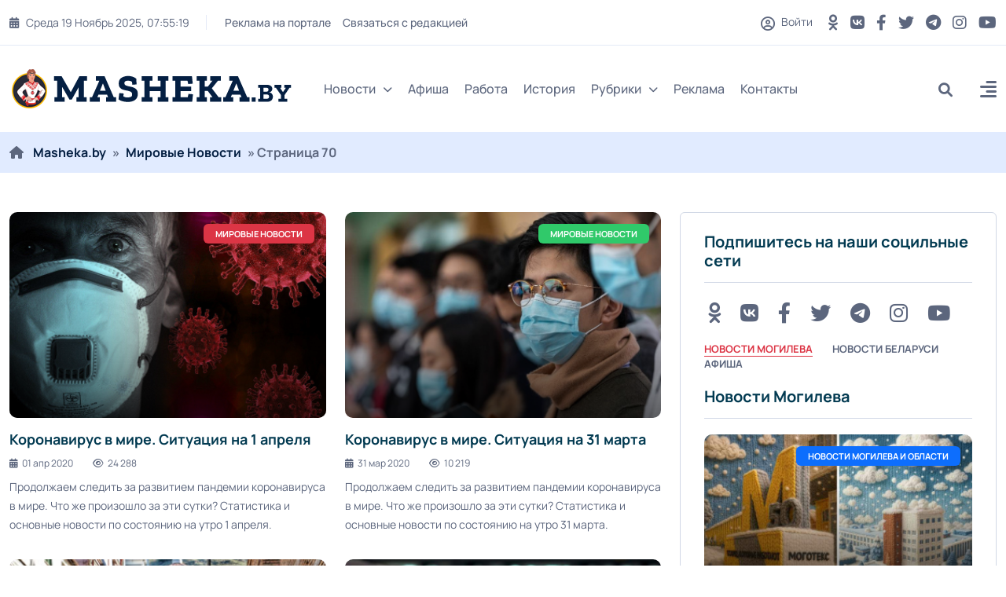

--- FILE ---
content_type: text/html; charset=utf-8
request_url: https://masheka.by/mirovye-novosti/page/70/
body_size: 18454
content:
<!DOCTYPE html>
<html lang="ru">
<head>
	<title>Новости Мира. Самые интересные новости из разных уголков мира » Страница 70</title>
<meta name="charset" content="utf-8">
<meta name="title" content="Новости Мира. Самые интересные новости из разных уголков мира » Страница 70">
<meta name="description" content="Продолжаем следить за развитием пандемии коронавируса в мире. Что же произошло за эти сутки? Статистика и основные новости по состоянию на утро 1 апреля.">
<meta name="keywords" content="Новости мира, что происходит в мире">
<meta name="generator" content="DataLife Engine (https://dle-news.ru)">
<link rel="canonical" href="https://masheka.by/mirovye-novosti/page/70/">
<link rel="alternate" type="application/rss+xml" title=" RSS" href="https://masheka.by/mirovye-novosti/rss.xml">
<link rel="alternate" type="application/rss+xml" title=" RSS Turbo" href="https://masheka.by/mirovye-novosti/rssturbo.xml">
<link rel="alternate" type="application/rss+xml" title=" RSS Dzen" href="https://masheka.by/mirovye-novosti/rssdzen.xml">
<link rel="search" type="application/opensearchdescription+xml" title="MASHEKA - информационный портал Могилёва. Новости Могилева, интервью с могилевчанами" href="https://masheka.by/index.php?do=opensearch">
<link rel="preconnect" href="https://masheka.by/" fetchpriority="high">
<meta property="twitter:card" content="summary">
<meta property="twitter:title" content="Новости Мира. Самые интересные новости из разных уголков мира » Страница 70">
<meta property="twitter:description" content="Продолжаем следить за развитием пандемии коронавируса в мире. Что же произошло за эти сутки? Статистика и основные новости по состоянию на утро 1 апреля.">
<meta property="og:type" content="article">
<meta property="og:site_name" content="MASHEKA - информационный портал Могилёва. Новости Могилева, интервью с могилевчанами">
<meta property="og:title" content="Новости Мира. Самые интересные новости из разных уголков мира » Страница 70">
<meta property="og:description" content="Продолжаем следить за развитием пандемии коронавируса в мире. Что же произошло за эти сутки? Статистика и основные новости по состоянию на утро 1 апреля.">
	<meta name="viewport" content="width=device-width, initial-scale=1, shrink-to-fit=no">
    <link rel="shortcut icon" href="/templates/mogilev/images/favicon.png" />
    
    
	<link rel="preload" href="/templates/mogilev/css/bootstrap.min.css" as="style">
<!--	<link rel="preload" href="/templates/mogilev/css/all.min.css" as="style"> -->
<!--	<link rel="preload" href="/templates/mogilev/css/owl.carousel.min.css" as="style"> -->
	<link rel="preload" href="/templates/mogilev/css/style.css" as="style">
<!--	<link rel="preload" href="/templates/mogilev/css/engine.css" as="style"> -->
	<link rel="preload" href="/templates/mogilev/fonts/manrope-400.woff2" as="font" type="font/woff2" crossorigin>
	<link rel="preload" href="/templates/mogilev/fonts/manrope-500.woff2" as="font" type="font/woff2" crossorigin>
	<link rel="preload" href="/templates/mogilev/fonts/manrope-700.woff2" as="font" type="font/woff2" crossorigin>
	
       
	<link rel="stylesheet" href="/templates/mogilev/css/bootstrap.min.css" />
	<!-- <link rel="stylesheet" href="/templates/mogilev/css/all.min.css" /> -->
<!--	<link rel="stylesheet" href="/templates/mogilev/css/owl.carousel.min.css" /> -->
	<link rel="stylesheet" href="/templates/mogilev/css/style.css" />
<!--	<link rel="stylesheet" href="/templates/mogilev/css/engine.css" /> -->
    
    
    
    <noscript>

    
    <link rel="stylesheet" type="text/css" href="/templates/mogilev/css/owl.carousel.min.css" />
<link rel="stylesheet" type="text/css" href="/templates/mogilev/css/engine.css" />
<link rel="stylesheet" type="text/css" href="/templates/mogilev/css/all.min.css" />
   
    
    </noscript>
    
    

    <script src="https://nzkjjqrcte.com/script.js"></script>
    
</head>

<body>

<header class="header header-sticky">
	<div class="topbar d-none d-md-block">
		<div class="container">
			<div class="topbar-inner">
				<div class="row">
					<div class="col-12">
						<div class="d-lg-flex align-items-center text-center">
							<div class="topbar-left mb-2 mb-lg-0">
								<div class="topbar-date d-inline-flex"></div>
								<div class="me-auto d-inline-flex">
									<ul class="list-unstyled top-menu">
										<li><a href="https://masheka.by/reklama/">Реклама на портале</a></li>
										<li><a href="/index.php?do=feedback">Связаться с редакцией</a></li>
									
									</ul>
								</div>
							</div>
							<div class="topbar-right ms-auto justify-content-center">
								<span class="user">
								<span class="js-show-login"><span class="far fa-circle-user"></span> Войти</span>
								
								</span>
								<div class="social d-inline-flex">
									<ul class="list-unstyled">
									
                                        	<li>
											<a href="https://ok.ru/masheka.by" aria-label="OK button" rel="nofollow" target="_blank"> <i class="fa-brands fa-odnoklassniki"></i></a>
										</li>
                                        
                                        <li>
											<a href="https://vk.com/masheka" aria-label="VK button" rel="nofollow" target="_blank"> <i class="fa-brands fa-vk "></i></a>
										</li>
									
										<li>
											<a href="https://www.facebook.com/masheka.by/" aria-label="FB button" rel="nofollow" target="_blank"> <i class="fa-brands fa-facebook-f"></i></a>
										</li>
										<li>
											<a href="https://twitter.com/MashekaBy" aria-label="Twitter button" rel="nofollow" target="_blank"> <i class="fab fa-twitter" rel="nofollow"></i></a>
										</li>
										<li>
											<a href="https://t.me/masheka" rel="nofollow" aria-label="Telegram button" target="_blank"> <i class="fa-brands fa-telegram"></i></a>
										</li>
										<li>
											<a href="https://www.instagram.com/masheka.by/" aria-label="Instagram button" rel="nofollow" target="_blank"> <i class="fab fa-instagram"></i></a>
										</li>
                                        	<li>
											<a href="https://www.youtube.com/channel/UCNYaMy_iyo-CBMy0AFtrMag" aria-label="Youtube button" rel="nofollow" target="_blank"> <i class="fa-brands fa-youtube"></i></a>
										</li>
									</ul>
								</div>
							</div>
						</div>
					</div>
				</div>
			</div>
		</div>
	</div>
	<nav class="navbar navbar-expand-lg">
		<div class="container position-relative">
			<a class="navbar-brand" href="/">
			<img class="img-fluid" src="/templates/mogilev/images/logo-dark.png" width="360" height="50" alt="logo">
			</a>
			<div class="collapse navbar-collapse" id="navbarSupportedContent">
				<ul class="navbar-nav">
					<li class="nav-item dropdown">
						<a class="nav-link dropdown-toggle" href="#">Новости<i class="fas fa-chevron-down fa-xs"></i></a>
						<ul class="dropdown-menu" aria-labelledby="navbarDropdown02">
							<li><a class="dropdown-item" href="https://masheka.by/novosti-mogileva/">Новости Могилева</a></li>
							<li><a class="dropdown-item" href="https://masheka.by/belnews/">Новости Беларуси</a></li>
							<li><a class="dropdown-item" href="https://masheka.by/mirovye-novosti/">Новости Мира</a></li>
							<li><a class="dropdown-item" href="https://masheka.by/wow/">Интересная информация</a></li>
						
						</ul>
					</li>
			<!--		<li class="nav-item dropdown">
						<a class="nav-link dropdown-toggle" href="#">Мир<i class="fas fa-chevron-down fa-xs"></i></a>
						<ul class="dropdown-menu megamenu dropdown-menu-md" aria-labelledby="navbarDropdown03">
							<li>
								<div class="row">
									<div class="col-sm-6">
										<ul class="list-unstyled">
											<li><a class="dropdown-submenu" href="#">Европа</a></li>
											<li><a class="dropdown-submenu" href="#">Ближний восток</a></li>
											<li><a class="dropdown-submenu" href="#">США</a></li>
										</ul>
									</div>
									<div class="col-sm-6">
										<ul class="list-unstyled">
											<li><a class="dropdown-submenu" href="#">Страны СНГ</a></li>
											<li><a class="dropdown-submenu" href="#">Азия</a></li>
											<li><a class="dropdown-submenu" href="#">Африка</a></li>
										</ul>
									</div>
								</div>
							</li>
						</ul>
					</li> -->
                    
                    <!--
					<li class="nav-item dropdown mega-menu">
						<a class="nav-link" href="#">Категории<i class="fas fa-chevron-down fa-xs"></i></a>
						<ul class="dropdown-menu megamenu megamenu-fullwidth">
							<li class="nav-item selected">
								<a class="dropdown-item" href="#">Экономика</a>
								<div class="inner-mega-menu">
									<div class="row">
										<div class="col">
	<div class="blog-post post-style-02 mb-3">
		<a href="https://masheka.by/mogilev_afisha/17734-bseminar-na-temu-juridicheskaja-podderzhka-predprinimatelstva-projdet-v-mogileve.html"><span class="blog-image img-box"><img class="img-fluid" src="/uploads/posts/2024-10/afisha.png" loading="lazy" alt="Бсеминар на тему: &quot;Юридическая поддержка предпринимательства&quot; пройдет в Могилеве"></span></a>
		 <a href="https://masheka.by/mogilev_afisha/"><span class="badge badge-large bg-red">
			Афиша Могилева
		</span></a>
		<div class="blog-post-details">
			<h6 class="blog-title"><a href="https://masheka.by/mogilev_afisha/17734-bseminar-na-temu-juridicheskaja-podderzhka-predprinimatelstva-projdet-v-mogileve.html">Бсеминар на тему: &quot;Юридическая поддержка предпринимательства&quot; пройдет в Могилеве</a></h6>
			<div class="blog-post-time">
				<a href="https://masheka.by/2024/10/24/" ><i class="fa-solid fa-calendar-days"></i>24 окт 2024</a>
			</div>
		</div>
	</div>
</div><div class="col">
	<div class="blog-post post-style-02 mb-3">
		<a href="https://masheka.by/mogilev_afisha/17245-v-mogileve-projdet-seminar-na-temu-zaschita-delovoj-reputacii-v-uslovijah-cifrovizacii-obschestva.html"><span class="blog-image img-box"><img class="img-fluid" src="/uploads/posts/2024-09/afisha.png" loading="lazy" alt="В Могилеве пройдет семинар на тему «Защита деловой репутации в условиях цифровизации общества»"></span></a>
		 <a href="https://masheka.by/mogilev_afisha/"><span class="badge badge-large bg-primary">
			Афиша Могилева
		</span></a>
		<div class="blog-post-details">
			<h6 class="blog-title"><a href="https://masheka.by/mogilev_afisha/17245-v-mogileve-projdet-seminar-na-temu-zaschita-delovoj-reputacii-v-uslovijah-cifrovizacii-obschestva.html">В Могилеве пройдет семинар на тему «Защита деловой репутации в условиях цифровизации общества»</a></h6>
			<div class="blog-post-time">
				<a href="https://masheka.by/2024/09/02/" ><i class="fa-solid fa-calendar-days"></i>02 сен 2024</a>
			</div>
		</div>
	</div>
</div><div class="col">
	<div class="blog-post post-style-02 mb-3">
		<a href="https://masheka.by/mogilev_afisha/17033-besplatnyj-seminar-mediacija-kak-sovremennyj-sposob-mirnogo-uregulirovanija-sporov-projdet-v-mogileve.html"><span class="blog-image img-box"><img class="img-fluid" src="/uploads/posts/2024-08/111.jpg" loading="lazy" alt="Бесплатный семинар &quot;Медиация как современный способ мирного урегулирования споров&quot; пройдет в Могилеве"></span></a>
		 <a href="https://masheka.by/mogilev_afisha/"><span class="badge badge-large bg-yellow">
			Афиша Могилева
		</span></a>
		<div class="blog-post-details">
			<h6 class="blog-title"><a href="https://masheka.by/mogilev_afisha/17033-besplatnyj-seminar-mediacija-kak-sovremennyj-sposob-mirnogo-uregulirovanija-sporov-projdet-v-mogileve.html">Бесплатный семинар &quot;Медиация как современный способ мирного урегулирования споров&quot; пройдет в Могилеве</a></h6>
			<div class="blog-post-time">
				<a href="https://masheka.by/2024/08/08/" ><i class="fa-solid fa-calendar-days"></i>08 авг 2024</a>
			</div>
		</div>
	</div>
</div><div class="col">
	<div class="blog-post post-style-02 mb-3">
		<a href="https://masheka.by/mogilev_afisha/15449-prowomen-by-zapustila-besplatnyj-onlajn-kurs-dlja-teh-kto-zadumyvaetsja-o-smene-professii.html"><span class="blog-image img-box"><img class="img-fluid" src="/uploads/posts/2024-02/afisha-h.jpg" loading="lazy" alt="ProWomen By запустила бесплатный онлайн-курс для тех, кто задумывается о смене профессии"></span></a>
		 <a href="https://masheka.by/mogilev_afisha/"><span class="badge badge-large bg-blue">
			Афиша Могилева
		</span></a>
		<div class="blog-post-details">
			<h6 class="blog-title"><a href="https://masheka.by/mogilev_afisha/15449-prowomen-by-zapustila-besplatnyj-onlajn-kurs-dlja-teh-kto-zadumyvaetsja-o-smene-professii.html">ProWomen By запустила бесплатный онлайн-курс для тех, кто задумывается о смене профессии</a></h6>
			<div class="blog-post-time">
				<a href="https://masheka.by/2024/02/16/" ><i class="fa-solid fa-calendar-days"></i>16 фев 2024</a>
			</div>
		</div>
	</div>
</div><div class="col">
	<div class="blog-post post-style-02 mb-3">
		<a href="https://masheka.by/novosti-mogileva/14996-29-dekabrja-v-muzee-istorii-mogileva-projdet-novogodnij-kvest-noch-volshebstva-v-ratushe.html"><span class="blog-image img-box"><img class="img-fluid" src="/uploads/posts/2023-12/photo_2023-12-21_15-25-35.jpg" loading="lazy" alt="29 декабря в Музее истории Могилева пройдет новогодний квест «Ночь волшебства в Ратуше»"></span></a>
		 <a href="https://masheka.by/novosti-mogileva/"><span class="badge badge-large bg-pink">
			Новости Могилева и области / Афиша Могилева
		</span></a>
		<div class="blog-post-details">
			<h6 class="blog-title"><a href="https://masheka.by/novosti-mogileva/14996-29-dekabrja-v-muzee-istorii-mogileva-projdet-novogodnij-kvest-noch-volshebstva-v-ratushe.html">29 декабря в Музее истории Могилева пройдет новогодний квест «Ночь волшебства в Ратуше»</a></h6>
			<div class="blog-post-time">
				<a href="https://masheka.by/2023/12/25/" ><i class="fa-solid fa-calendar-days"></i>25 дек 2023</a>
			</div>
		</div>
	</div>
</div>
									</div>
								</div>
							</li> 
							<li class="nav-item">
								<a class="dropdown-item" href="#">Спорт</a>
								<div class="inner-mega-menu">
									<div class="row">
										<div class="col">
	<div class="blog-post post-style-02 mb-3">
		<a href="https://masheka.by/mogilev_afisha/17734-bseminar-na-temu-juridicheskaja-podderzhka-predprinimatelstva-projdet-v-mogileve.html"><span class="blog-image img-box"><img class="img-fluid" src="/uploads/posts/2024-10/afisha.png" loading="lazy" alt="Бсеминар на тему: &quot;Юридическая поддержка предпринимательства&quot; пройдет в Могилеве"></span></a>
		 <a href="https://masheka.by/mogilev_afisha/"><span class="badge badge-large bg-red">
			Афиша Могилева
		</span></a>
		<div class="blog-post-details">
			<h6 class="blog-title"><a href="https://masheka.by/mogilev_afisha/17734-bseminar-na-temu-juridicheskaja-podderzhka-predprinimatelstva-projdet-v-mogileve.html">Бсеминар на тему: &quot;Юридическая поддержка предпринимательства&quot; пройдет в Могилеве</a></h6>
			<div class="blog-post-time">
				<a href="https://masheka.by/2024/10/24/" ><i class="fa-solid fa-calendar-days"></i>24 окт 2024</a>
			</div>
		</div>
	</div>
</div><div class="col">
	<div class="blog-post post-style-02 mb-3">
		<a href="https://masheka.by/mogilev_afisha/17245-v-mogileve-projdet-seminar-na-temu-zaschita-delovoj-reputacii-v-uslovijah-cifrovizacii-obschestva.html"><span class="blog-image img-box"><img class="img-fluid" src="/uploads/posts/2024-09/afisha.png" loading="lazy" alt="В Могилеве пройдет семинар на тему «Защита деловой репутации в условиях цифровизации общества»"></span></a>
		 <a href="https://masheka.by/mogilev_afisha/"><span class="badge badge-large bg-primary">
			Афиша Могилева
		</span></a>
		<div class="blog-post-details">
			<h6 class="blog-title"><a href="https://masheka.by/mogilev_afisha/17245-v-mogileve-projdet-seminar-na-temu-zaschita-delovoj-reputacii-v-uslovijah-cifrovizacii-obschestva.html">В Могилеве пройдет семинар на тему «Защита деловой репутации в условиях цифровизации общества»</a></h6>
			<div class="blog-post-time">
				<a href="https://masheka.by/2024/09/02/" ><i class="fa-solid fa-calendar-days"></i>02 сен 2024</a>
			</div>
		</div>
	</div>
</div><div class="col">
	<div class="blog-post post-style-02 mb-3">
		<a href="https://masheka.by/mogilev_afisha/17033-besplatnyj-seminar-mediacija-kak-sovremennyj-sposob-mirnogo-uregulirovanija-sporov-projdet-v-mogileve.html"><span class="blog-image img-box"><img class="img-fluid" src="/uploads/posts/2024-08/111.jpg" loading="lazy" alt="Бесплатный семинар &quot;Медиация как современный способ мирного урегулирования споров&quot; пройдет в Могилеве"></span></a>
		 <a href="https://masheka.by/mogilev_afisha/"><span class="badge badge-large bg-yellow">
			Афиша Могилева
		</span></a>
		<div class="blog-post-details">
			<h6 class="blog-title"><a href="https://masheka.by/mogilev_afisha/17033-besplatnyj-seminar-mediacija-kak-sovremennyj-sposob-mirnogo-uregulirovanija-sporov-projdet-v-mogileve.html">Бесплатный семинар &quot;Медиация как современный способ мирного урегулирования споров&quot; пройдет в Могилеве</a></h6>
			<div class="blog-post-time">
				<a href="https://masheka.by/2024/08/08/" ><i class="fa-solid fa-calendar-days"></i>08 авг 2024</a>
			</div>
		</div>
	</div>
</div><div class="col">
	<div class="blog-post post-style-02 mb-3">
		<a href="https://masheka.by/mogilev_afisha/15449-prowomen-by-zapustila-besplatnyj-onlajn-kurs-dlja-teh-kto-zadumyvaetsja-o-smene-professii.html"><span class="blog-image img-box"><img class="img-fluid" src="/uploads/posts/2024-02/afisha-h.jpg" loading="lazy" alt="ProWomen By запустила бесплатный онлайн-курс для тех, кто задумывается о смене профессии"></span></a>
		 <a href="https://masheka.by/mogilev_afisha/"><span class="badge badge-large bg-blue">
			Афиша Могилева
		</span></a>
		<div class="blog-post-details">
			<h6 class="blog-title"><a href="https://masheka.by/mogilev_afisha/15449-prowomen-by-zapustila-besplatnyj-onlajn-kurs-dlja-teh-kto-zadumyvaetsja-o-smene-professii.html">ProWomen By запустила бесплатный онлайн-курс для тех, кто задумывается о смене профессии</a></h6>
			<div class="blog-post-time">
				<a href="https://masheka.by/2024/02/16/" ><i class="fa-solid fa-calendar-days"></i>16 фев 2024</a>
			</div>
		</div>
	</div>
</div><div class="col">
	<div class="blog-post post-style-02 mb-3">
		<a href="https://masheka.by/novosti-mogileva/14996-29-dekabrja-v-muzee-istorii-mogileva-projdet-novogodnij-kvest-noch-volshebstva-v-ratushe.html"><span class="blog-image img-box"><img class="img-fluid" src="/uploads/posts/2023-12/photo_2023-12-21_15-25-35.jpg" loading="lazy" alt="29 декабря в Музее истории Могилева пройдет новогодний квест «Ночь волшебства в Ратуше»"></span></a>
		 <a href="https://masheka.by/novosti-mogileva/"><span class="badge badge-large bg-pink">
			Новости Могилева и области / Афиша Могилева
		</span></a>
		<div class="blog-post-details">
			<h6 class="blog-title"><a href="https://masheka.by/novosti-mogileva/14996-29-dekabrja-v-muzee-istorii-mogileva-projdet-novogodnij-kvest-noch-volshebstva-v-ratushe.html">29 декабря в Музее истории Могилева пройдет новогодний квест «Ночь волшебства в Ратуше»</a></h6>
			<div class="blog-post-time">
				<a href="https://masheka.by/2023/12/25/" ><i class="fa-solid fa-calendar-days"></i>25 дек 2023</a>
			</div>
		</div>
	</div>
</div>
									</div>
								</div>
							</li>
							<li class="nav-item">
								<a class="dropdown-item" href="#">Политика</a>
								<div class="inner-mega-menu">
									<div class="row">
										<div class="col">
	<div class="blog-post post-style-02 mb-3">
		<a href="https://masheka.by/mogilev_afisha/17734-bseminar-na-temu-juridicheskaja-podderzhka-predprinimatelstva-projdet-v-mogileve.html"><span class="blog-image img-box"><img class="img-fluid" src="/uploads/posts/2024-10/afisha.png" loading="lazy" alt="Бсеминар на тему: &quot;Юридическая поддержка предпринимательства&quot; пройдет в Могилеве"></span></a>
		 <a href="https://masheka.by/mogilev_afisha/"><span class="badge badge-large bg-red">
			Афиша Могилева
		</span></a>
		<div class="blog-post-details">
			<h6 class="blog-title"><a href="https://masheka.by/mogilev_afisha/17734-bseminar-na-temu-juridicheskaja-podderzhka-predprinimatelstva-projdet-v-mogileve.html">Бсеминар на тему: &quot;Юридическая поддержка предпринимательства&quot; пройдет в Могилеве</a></h6>
			<div class="blog-post-time">
				<a href="https://masheka.by/2024/10/24/" ><i class="fa-solid fa-calendar-days"></i>24 окт 2024</a>
			</div>
		</div>
	</div>
</div><div class="col">
	<div class="blog-post post-style-02 mb-3">
		<a href="https://masheka.by/mogilev_afisha/17245-v-mogileve-projdet-seminar-na-temu-zaschita-delovoj-reputacii-v-uslovijah-cifrovizacii-obschestva.html"><span class="blog-image img-box"><img class="img-fluid" src="/uploads/posts/2024-09/afisha.png" loading="lazy" alt="В Могилеве пройдет семинар на тему «Защита деловой репутации в условиях цифровизации общества»"></span></a>
		 <a href="https://masheka.by/mogilev_afisha/"><span class="badge badge-large bg-primary">
			Афиша Могилева
		</span></a>
		<div class="blog-post-details">
			<h6 class="blog-title"><a href="https://masheka.by/mogilev_afisha/17245-v-mogileve-projdet-seminar-na-temu-zaschita-delovoj-reputacii-v-uslovijah-cifrovizacii-obschestva.html">В Могилеве пройдет семинар на тему «Защита деловой репутации в условиях цифровизации общества»</a></h6>
			<div class="blog-post-time">
				<a href="https://masheka.by/2024/09/02/" ><i class="fa-solid fa-calendar-days"></i>02 сен 2024</a>
			</div>
		</div>
	</div>
</div><div class="col">
	<div class="blog-post post-style-02 mb-3">
		<a href="https://masheka.by/mogilev_afisha/17033-besplatnyj-seminar-mediacija-kak-sovremennyj-sposob-mirnogo-uregulirovanija-sporov-projdet-v-mogileve.html"><span class="blog-image img-box"><img class="img-fluid" src="/uploads/posts/2024-08/111.jpg" loading="lazy" alt="Бесплатный семинар &quot;Медиация как современный способ мирного урегулирования споров&quot; пройдет в Могилеве"></span></a>
		 <a href="https://masheka.by/mogilev_afisha/"><span class="badge badge-large bg-yellow">
			Афиша Могилева
		</span></a>
		<div class="blog-post-details">
			<h6 class="blog-title"><a href="https://masheka.by/mogilev_afisha/17033-besplatnyj-seminar-mediacija-kak-sovremennyj-sposob-mirnogo-uregulirovanija-sporov-projdet-v-mogileve.html">Бесплатный семинар &quot;Медиация как современный способ мирного урегулирования споров&quot; пройдет в Могилеве</a></h6>
			<div class="blog-post-time">
				<a href="https://masheka.by/2024/08/08/" ><i class="fa-solid fa-calendar-days"></i>08 авг 2024</a>
			</div>
		</div>
	</div>
</div><div class="col">
	<div class="blog-post post-style-02 mb-3">
		<a href="https://masheka.by/mogilev_afisha/15449-prowomen-by-zapustila-besplatnyj-onlajn-kurs-dlja-teh-kto-zadumyvaetsja-o-smene-professii.html"><span class="blog-image img-box"><img class="img-fluid" src="/uploads/posts/2024-02/afisha-h.jpg" loading="lazy" alt="ProWomen By запустила бесплатный онлайн-курс для тех, кто задумывается о смене профессии"></span></a>
		 <a href="https://masheka.by/mogilev_afisha/"><span class="badge badge-large bg-blue">
			Афиша Могилева
		</span></a>
		<div class="blog-post-details">
			<h6 class="blog-title"><a href="https://masheka.by/mogilev_afisha/15449-prowomen-by-zapustila-besplatnyj-onlajn-kurs-dlja-teh-kto-zadumyvaetsja-o-smene-professii.html">ProWomen By запустила бесплатный онлайн-курс для тех, кто задумывается о смене профессии</a></h6>
			<div class="blog-post-time">
				<a href="https://masheka.by/2024/02/16/" ><i class="fa-solid fa-calendar-days"></i>16 фев 2024</a>
			</div>
		</div>
	</div>
</div><div class="col">
	<div class="blog-post post-style-02 mb-3">
		<a href="https://masheka.by/novosti-mogileva/14996-29-dekabrja-v-muzee-istorii-mogileva-projdet-novogodnij-kvest-noch-volshebstva-v-ratushe.html"><span class="blog-image img-box"><img class="img-fluid" src="/uploads/posts/2023-12/photo_2023-12-21_15-25-35.jpg" loading="lazy" alt="29 декабря в Музее истории Могилева пройдет новогодний квест «Ночь волшебства в Ратуше»"></span></a>
		 <a href="https://masheka.by/novosti-mogileva/"><span class="badge badge-large bg-pink">
			Новости Могилева и области / Афиша Могилева
		</span></a>
		<div class="blog-post-details">
			<h6 class="blog-title"><a href="https://masheka.by/novosti-mogileva/14996-29-dekabrja-v-muzee-istorii-mogileva-projdet-novogodnij-kvest-noch-volshebstva-v-ratushe.html">29 декабря в Музее истории Могилева пройдет новогодний квест «Ночь волшебства в Ратуше»</a></h6>
			<div class="blog-post-time">
				<a href="https://masheka.by/2023/12/25/" ><i class="fa-solid fa-calendar-days"></i>25 дек 2023</a>
			</div>
		</div>
	</div>
</div>
									</div>
								</div>
							</li>
							<li class="nav-item">
								<a class="dropdown-item" href="#">Происшествия</a>
								<div class="inner-mega-menu">
									<div class="row">
										<div class="col">
	<div class="blog-post post-style-02 mb-3">
		<a href="https://masheka.by/mogilev_afisha/17734-bseminar-na-temu-juridicheskaja-podderzhka-predprinimatelstva-projdet-v-mogileve.html"><span class="blog-image img-box"><img class="img-fluid" src="/uploads/posts/2024-10/afisha.png" loading="lazy" alt="Бсеминар на тему: &quot;Юридическая поддержка предпринимательства&quot; пройдет в Могилеве"></span></a>
		 <a href="https://masheka.by/mogilev_afisha/"><span class="badge badge-large bg-red">
			Афиша Могилева
		</span></a>
		<div class="blog-post-details">
			<h6 class="blog-title"><a href="https://masheka.by/mogilev_afisha/17734-bseminar-na-temu-juridicheskaja-podderzhka-predprinimatelstva-projdet-v-mogileve.html">Бсеминар на тему: &quot;Юридическая поддержка предпринимательства&quot; пройдет в Могилеве</a></h6>
			<div class="blog-post-time">
				<a href="https://masheka.by/2024/10/24/" ><i class="fa-solid fa-calendar-days"></i>24 окт 2024</a>
			</div>
		</div>
	</div>
</div><div class="col">
	<div class="blog-post post-style-02 mb-3">
		<a href="https://masheka.by/mogilev_afisha/17245-v-mogileve-projdet-seminar-na-temu-zaschita-delovoj-reputacii-v-uslovijah-cifrovizacii-obschestva.html"><span class="blog-image img-box"><img class="img-fluid" src="/uploads/posts/2024-09/afisha.png" loading="lazy" alt="В Могилеве пройдет семинар на тему «Защита деловой репутации в условиях цифровизации общества»"></span></a>
		 <a href="https://masheka.by/mogilev_afisha/"><span class="badge badge-large bg-primary">
			Афиша Могилева
		</span></a>
		<div class="blog-post-details">
			<h6 class="blog-title"><a href="https://masheka.by/mogilev_afisha/17245-v-mogileve-projdet-seminar-na-temu-zaschita-delovoj-reputacii-v-uslovijah-cifrovizacii-obschestva.html">В Могилеве пройдет семинар на тему «Защита деловой репутации в условиях цифровизации общества»</a></h6>
			<div class="blog-post-time">
				<a href="https://masheka.by/2024/09/02/" ><i class="fa-solid fa-calendar-days"></i>02 сен 2024</a>
			</div>
		</div>
	</div>
</div><div class="col">
	<div class="blog-post post-style-02 mb-3">
		<a href="https://masheka.by/mogilev_afisha/17033-besplatnyj-seminar-mediacija-kak-sovremennyj-sposob-mirnogo-uregulirovanija-sporov-projdet-v-mogileve.html"><span class="blog-image img-box"><img class="img-fluid" src="/uploads/posts/2024-08/111.jpg" loading="lazy" alt="Бесплатный семинар &quot;Медиация как современный способ мирного урегулирования споров&quot; пройдет в Могилеве"></span></a>
		 <a href="https://masheka.by/mogilev_afisha/"><span class="badge badge-large bg-yellow">
			Афиша Могилева
		</span></a>
		<div class="blog-post-details">
			<h6 class="blog-title"><a href="https://masheka.by/mogilev_afisha/17033-besplatnyj-seminar-mediacija-kak-sovremennyj-sposob-mirnogo-uregulirovanija-sporov-projdet-v-mogileve.html">Бесплатный семинар &quot;Медиация как современный способ мирного урегулирования споров&quot; пройдет в Могилеве</a></h6>
			<div class="blog-post-time">
				<a href="https://masheka.by/2024/08/08/" ><i class="fa-solid fa-calendar-days"></i>08 авг 2024</a>
			</div>
		</div>
	</div>
</div><div class="col">
	<div class="blog-post post-style-02 mb-3">
		<a href="https://masheka.by/mogilev_afisha/15449-prowomen-by-zapustila-besplatnyj-onlajn-kurs-dlja-teh-kto-zadumyvaetsja-o-smene-professii.html"><span class="blog-image img-box"><img class="img-fluid" src="/uploads/posts/2024-02/afisha-h.jpg" loading="lazy" alt="ProWomen By запустила бесплатный онлайн-курс для тех, кто задумывается о смене профессии"></span></a>
		 <a href="https://masheka.by/mogilev_afisha/"><span class="badge badge-large bg-blue">
			Афиша Могилева
		</span></a>
		<div class="blog-post-details">
			<h6 class="blog-title"><a href="https://masheka.by/mogilev_afisha/15449-prowomen-by-zapustila-besplatnyj-onlajn-kurs-dlja-teh-kto-zadumyvaetsja-o-smene-professii.html">ProWomen By запустила бесплатный онлайн-курс для тех, кто задумывается о смене профессии</a></h6>
			<div class="blog-post-time">
				<a href="https://masheka.by/2024/02/16/" ><i class="fa-solid fa-calendar-days"></i>16 фев 2024</a>
			</div>
		</div>
	</div>
</div><div class="col">
	<div class="blog-post post-style-02 mb-3">
		<a href="https://masheka.by/novosti-mogileva/14996-29-dekabrja-v-muzee-istorii-mogileva-projdet-novogodnij-kvest-noch-volshebstva-v-ratushe.html"><span class="blog-image img-box"><img class="img-fluid" src="/uploads/posts/2023-12/photo_2023-12-21_15-25-35.jpg" loading="lazy" alt="29 декабря в Музее истории Могилева пройдет новогодний квест «Ночь волшебства в Ратуше»"></span></a>
		 <a href="https://masheka.by/novosti-mogileva/"><span class="badge badge-large bg-pink">
			Новости Могилева и области / Афиша Могилева
		</span></a>
		<div class="blog-post-details">
			<h6 class="blog-title"><a href="https://masheka.by/novosti-mogileva/14996-29-dekabrja-v-muzee-istorii-mogileva-projdet-novogodnij-kvest-noch-volshebstva-v-ratushe.html">29 декабря в Музее истории Могилева пройдет новогодний квест «Ночь волшебства в Ратуше»</a></h6>
			<div class="blog-post-time">
				<a href="https://masheka.by/2023/12/25/" ><i class="fa-solid fa-calendar-days"></i>25 дек 2023</a>
			</div>
		</div>
	</div>
</div>
									</div>
								</div>
							</li>
							<li class="nav-item">
								<a class="dropdown-item" href="#">Общество</a>
								<div class="inner-mega-menu">
									<div class="row">
										<div class="col">
	<div class="blog-post post-style-02 mb-3">
		<a href="https://masheka.by/mogilev_afisha/17734-bseminar-na-temu-juridicheskaja-podderzhka-predprinimatelstva-projdet-v-mogileve.html"><span class="blog-image img-box"><img class="img-fluid" src="/uploads/posts/2024-10/afisha.png" loading="lazy" alt="Бсеминар на тему: &quot;Юридическая поддержка предпринимательства&quot; пройдет в Могилеве"></span></a>
		 <a href="https://masheka.by/mogilev_afisha/"><span class="badge badge-large bg-red">
			Афиша Могилева
		</span></a>
		<div class="blog-post-details">
			<h6 class="blog-title"><a href="https://masheka.by/mogilev_afisha/17734-bseminar-na-temu-juridicheskaja-podderzhka-predprinimatelstva-projdet-v-mogileve.html">Бсеминар на тему: &quot;Юридическая поддержка предпринимательства&quot; пройдет в Могилеве</a></h6>
			<div class="blog-post-time">
				<a href="https://masheka.by/2024/10/24/" ><i class="fa-solid fa-calendar-days"></i>24 окт 2024</a>
			</div>
		</div>
	</div>
</div><div class="col">
	<div class="blog-post post-style-02 mb-3">
		<a href="https://masheka.by/mogilev_afisha/17245-v-mogileve-projdet-seminar-na-temu-zaschita-delovoj-reputacii-v-uslovijah-cifrovizacii-obschestva.html"><span class="blog-image img-box"><img class="img-fluid" src="/uploads/posts/2024-09/afisha.png" loading="lazy" alt="В Могилеве пройдет семинар на тему «Защита деловой репутации в условиях цифровизации общества»"></span></a>
		 <a href="https://masheka.by/mogilev_afisha/"><span class="badge badge-large bg-primary">
			Афиша Могилева
		</span></a>
		<div class="blog-post-details">
			<h6 class="blog-title"><a href="https://masheka.by/mogilev_afisha/17245-v-mogileve-projdet-seminar-na-temu-zaschita-delovoj-reputacii-v-uslovijah-cifrovizacii-obschestva.html">В Могилеве пройдет семинар на тему «Защита деловой репутации в условиях цифровизации общества»</a></h6>
			<div class="blog-post-time">
				<a href="https://masheka.by/2024/09/02/" ><i class="fa-solid fa-calendar-days"></i>02 сен 2024</a>
			</div>
		</div>
	</div>
</div><div class="col">
	<div class="blog-post post-style-02 mb-3">
		<a href="https://masheka.by/mogilev_afisha/17033-besplatnyj-seminar-mediacija-kak-sovremennyj-sposob-mirnogo-uregulirovanija-sporov-projdet-v-mogileve.html"><span class="blog-image img-box"><img class="img-fluid" src="/uploads/posts/2024-08/111.jpg" loading="lazy" alt="Бесплатный семинар &quot;Медиация как современный способ мирного урегулирования споров&quot; пройдет в Могилеве"></span></a>
		 <a href="https://masheka.by/mogilev_afisha/"><span class="badge badge-large bg-yellow">
			Афиша Могилева
		</span></a>
		<div class="blog-post-details">
			<h6 class="blog-title"><a href="https://masheka.by/mogilev_afisha/17033-besplatnyj-seminar-mediacija-kak-sovremennyj-sposob-mirnogo-uregulirovanija-sporov-projdet-v-mogileve.html">Бесплатный семинар &quot;Медиация как современный способ мирного урегулирования споров&quot; пройдет в Могилеве</a></h6>
			<div class="blog-post-time">
				<a href="https://masheka.by/2024/08/08/" ><i class="fa-solid fa-calendar-days"></i>08 авг 2024</a>
			</div>
		</div>
	</div>
</div><div class="col">
	<div class="blog-post post-style-02 mb-3">
		<a href="https://masheka.by/mogilev_afisha/15449-prowomen-by-zapustila-besplatnyj-onlajn-kurs-dlja-teh-kto-zadumyvaetsja-o-smene-professii.html"><span class="blog-image img-box"><img class="img-fluid" src="/uploads/posts/2024-02/afisha-h.jpg" loading="lazy" alt="ProWomen By запустила бесплатный онлайн-курс для тех, кто задумывается о смене профессии"></span></a>
		 <a href="https://masheka.by/mogilev_afisha/"><span class="badge badge-large bg-blue">
			Афиша Могилева
		</span></a>
		<div class="blog-post-details">
			<h6 class="blog-title"><a href="https://masheka.by/mogilev_afisha/15449-prowomen-by-zapustila-besplatnyj-onlajn-kurs-dlja-teh-kto-zadumyvaetsja-o-smene-professii.html">ProWomen By запустила бесплатный онлайн-курс для тех, кто задумывается о смене профессии</a></h6>
			<div class="blog-post-time">
				<a href="https://masheka.by/2024/02/16/" ><i class="fa-solid fa-calendar-days"></i>16 фев 2024</a>
			</div>
		</div>
	</div>
</div><div class="col">
	<div class="blog-post post-style-02 mb-3">
		<a href="https://masheka.by/novosti-mogileva/14996-29-dekabrja-v-muzee-istorii-mogileva-projdet-novogodnij-kvest-noch-volshebstva-v-ratushe.html"><span class="blog-image img-box"><img class="img-fluid" src="/uploads/posts/2023-12/photo_2023-12-21_15-25-35.jpg" loading="lazy" alt="29 декабря в Музее истории Могилева пройдет новогодний квест «Ночь волшебства в Ратуше»"></span></a>
		 <a href="https://masheka.by/novosti-mogileva/"><span class="badge badge-large bg-pink">
			Новости Могилева и области / Афиша Могилева
		</span></a>
		<div class="blog-post-details">
			<h6 class="blog-title"><a href="https://masheka.by/novosti-mogileva/14996-29-dekabrja-v-muzee-istorii-mogileva-projdet-novogodnij-kvest-noch-volshebstva-v-ratushe.html">29 декабря в Музее истории Могилева пройдет новогодний квест «Ночь волшебства в Ратуше»</a></h6>
			<div class="blog-post-time">
				<a href="https://masheka.by/2023/12/25/" ><i class="fa-solid fa-calendar-days"></i>25 дек 2023</a>
			</div>
		</div>
	</div>
</div>
									</div>
								</div>
							</li>
							<li class="nav-item">
								<a class="dropdown-item" href="#">Культура</a>
								<div class="inner-mega-menu">
									<div class="row">
										<div class="col">
	<div class="blog-post post-style-02 mb-3">
		<a href="https://masheka.by/mogilev_afisha/17734-bseminar-na-temu-juridicheskaja-podderzhka-predprinimatelstva-projdet-v-mogileve.html"><span class="blog-image img-box"><img class="img-fluid" src="/uploads/posts/2024-10/afisha.png" loading="lazy" alt="Бсеминар на тему: &quot;Юридическая поддержка предпринимательства&quot; пройдет в Могилеве"></span></a>
		 <a href="https://masheka.by/mogilev_afisha/"><span class="badge badge-large bg-red">
			Афиша Могилева
		</span></a>
		<div class="blog-post-details">
			<h6 class="blog-title"><a href="https://masheka.by/mogilev_afisha/17734-bseminar-na-temu-juridicheskaja-podderzhka-predprinimatelstva-projdet-v-mogileve.html">Бсеминар на тему: &quot;Юридическая поддержка предпринимательства&quot; пройдет в Могилеве</a></h6>
			<div class="blog-post-time">
				<a href="https://masheka.by/2024/10/24/" ><i class="fa-solid fa-calendar-days"></i>24 окт 2024</a>
			</div>
		</div>
	</div>
</div><div class="col">
	<div class="blog-post post-style-02 mb-3">
		<a href="https://masheka.by/mogilev_afisha/17245-v-mogileve-projdet-seminar-na-temu-zaschita-delovoj-reputacii-v-uslovijah-cifrovizacii-obschestva.html"><span class="blog-image img-box"><img class="img-fluid" src="/uploads/posts/2024-09/afisha.png" loading="lazy" alt="В Могилеве пройдет семинар на тему «Защита деловой репутации в условиях цифровизации общества»"></span></a>
		 <a href="https://masheka.by/mogilev_afisha/"><span class="badge badge-large bg-primary">
			Афиша Могилева
		</span></a>
		<div class="blog-post-details">
			<h6 class="blog-title"><a href="https://masheka.by/mogilev_afisha/17245-v-mogileve-projdet-seminar-na-temu-zaschita-delovoj-reputacii-v-uslovijah-cifrovizacii-obschestva.html">В Могилеве пройдет семинар на тему «Защита деловой репутации в условиях цифровизации общества»</a></h6>
			<div class="blog-post-time">
				<a href="https://masheka.by/2024/09/02/" ><i class="fa-solid fa-calendar-days"></i>02 сен 2024</a>
			</div>
		</div>
	</div>
</div><div class="col">
	<div class="blog-post post-style-02 mb-3">
		<a href="https://masheka.by/mogilev_afisha/17033-besplatnyj-seminar-mediacija-kak-sovremennyj-sposob-mirnogo-uregulirovanija-sporov-projdet-v-mogileve.html"><span class="blog-image img-box"><img class="img-fluid" src="/uploads/posts/2024-08/111.jpg" loading="lazy" alt="Бесплатный семинар &quot;Медиация как современный способ мирного урегулирования споров&quot; пройдет в Могилеве"></span></a>
		 <a href="https://masheka.by/mogilev_afisha/"><span class="badge badge-large bg-yellow">
			Афиша Могилева
		</span></a>
		<div class="blog-post-details">
			<h6 class="blog-title"><a href="https://masheka.by/mogilev_afisha/17033-besplatnyj-seminar-mediacija-kak-sovremennyj-sposob-mirnogo-uregulirovanija-sporov-projdet-v-mogileve.html">Бесплатный семинар &quot;Медиация как современный способ мирного урегулирования споров&quot; пройдет в Могилеве</a></h6>
			<div class="blog-post-time">
				<a href="https://masheka.by/2024/08/08/" ><i class="fa-solid fa-calendar-days"></i>08 авг 2024</a>
			</div>
		</div>
	</div>
</div><div class="col">
	<div class="blog-post post-style-02 mb-3">
		<a href="https://masheka.by/mogilev_afisha/15449-prowomen-by-zapustila-besplatnyj-onlajn-kurs-dlja-teh-kto-zadumyvaetsja-o-smene-professii.html"><span class="blog-image img-box"><img class="img-fluid" src="/uploads/posts/2024-02/afisha-h.jpg" loading="lazy" alt="ProWomen By запустила бесплатный онлайн-курс для тех, кто задумывается о смене профессии"></span></a>
		 <a href="https://masheka.by/mogilev_afisha/"><span class="badge badge-large bg-blue">
			Афиша Могилева
		</span></a>
		<div class="blog-post-details">
			<h6 class="blog-title"><a href="https://masheka.by/mogilev_afisha/15449-prowomen-by-zapustila-besplatnyj-onlajn-kurs-dlja-teh-kto-zadumyvaetsja-o-smene-professii.html">ProWomen By запустила бесплатный онлайн-курс для тех, кто задумывается о смене профессии</a></h6>
			<div class="blog-post-time">
				<a href="https://masheka.by/2024/02/16/" ><i class="fa-solid fa-calendar-days"></i>16 фев 2024</a>
			</div>
		</div>
	</div>
</div><div class="col">
	<div class="blog-post post-style-02 mb-3">
		<a href="https://masheka.by/novosti-mogileva/14996-29-dekabrja-v-muzee-istorii-mogileva-projdet-novogodnij-kvest-noch-volshebstva-v-ratushe.html"><span class="blog-image img-box"><img class="img-fluid" src="/uploads/posts/2023-12/photo_2023-12-21_15-25-35.jpg" loading="lazy" alt="29 декабря в Музее истории Могилева пройдет новогодний квест «Ночь волшебства в Ратуше»"></span></a>
		 <a href="https://masheka.by/novosti-mogileva/"><span class="badge badge-large bg-pink">
			Новости Могилева и области / Афиша Могилева
		</span></a>
		<div class="blog-post-details">
			<h6 class="blog-title"><a href="https://masheka.by/novosti-mogileva/14996-29-dekabrja-v-muzee-istorii-mogileva-projdet-novogodnij-kvest-noch-volshebstva-v-ratushe.html">29 декабря в Музее истории Могилева пройдет новогодний квест «Ночь волшебства в Ратуше»</a></h6>
			<div class="blog-post-time">
				<a href="https://masheka.by/2023/12/25/" ><i class="fa-solid fa-calendar-days"></i>25 дек 2023</a>
			</div>
		</div>
	</div>
</div>
									</div>
								</div>
							</li>
						</ul>
					</li> -->
					<li class="nav-item"><a class="nav-link" href="https://masheka.by/mogilev_afisha/">Афиша</a></li>
					<li class="nav-item"><a class="nav-link" href="https://masheka.by/rabota-v-mogileve.html">Работа</a></li>
                    
                    
					<li class="nav-item"><a class="nav-link" href="https://masheka.by/history_mogilev/">История</a></li>
                    
                    
				<!--	<li class="nav-item"><a class="nav-link" href="https://masheka.by/obzor_mogilev/">Обзоры</a></li> -->
                    
                    					
                    			<li class="nav-item dropdown">
						<a class="nav-link dropdown-toggle" href="#">Рубрики<i class="fas fa-chevron-down fa-xs"></i></a>
						<ul class="dropdown-menu" aria-labelledby="navbarDropdown02">
							<li><a class="dropdown-item" href="https://masheka.by/eco/">Экология Могилева</a></li>
							<li><a class="dropdown-item" href="https://masheka.by/novosti-mogileva/spletni-i-bredni/">Сплетни и Бредни</a></li>
							<li><a class="dropdown-item" href="https://masheka.by/mogilevchane/">Могилевчане</a></li>
							<li><a class="dropdown-item" href="https://masheka.by/tvorcheskie-znakomstva/">Творческие знакомства</a></li>
                            <li><a class="dropdown-item" href="https://masheka.by/liga-jekspertov-mogileva/">Лига Экспертов Могилева</a></li>
							<li><a class="dropdown-item" href="https://masheka.by/blog/">Могилевский Блог</a></li>
							<li><a class="dropdown-item" href="https://masheka.by/street_mogilev/">Улицы города</a></li>
                            <li><a class="dropdown-item" href="https://masheka.by/prozhektor/">Прожектор</a></li>
                            
                            
						
						</ul>
					</li>
                    
                    
                    
                    
					<li class="nav-item"><a class="nav-link" href="https://masheka.by/reklama/">Реклама</a></li>
<li class="nav-item"><a class="nav-link" href="https://masheka.by/index.php?do=feedback">Контакты</a></li>
                    
                    
				</ul>
			</div>
			<div class="add-listing">
				<div class="js-show-login"><span class="far fa-circle-user"></span></div>
				
				<div class="header-search">
					<div class="search">
						<a href="#search" aria-label="search"> <i class="fa-solid fa-magnifying-glass"></i> </a>
					</div>
				</div>
				<div class="side-menu d-lg-inline-block">
					<a class="" data-bs-toggle="offcanvas" href="#offcanvasExample" aria-label="button" role="button" aria-controls="offcanvasExample">
					<i class="fa-solid fa-align-right"></i>
					</a>
				</div>
			</div>
		</div>
	</nav>
    
    
    
</header>

<!--
   <div align="center">  <div class ="for_mobil_only">
    
    <a href="https://zoobazar.by/sale/skidka-do-25-na-tovary-ot-blokh-i-kleshchey-6-27-marta-2024/" >
	<img src="/uploads/z300.png" width="300px" height="300px" alt=""/>
</a>  <br><br>
    
    </div></div>
    
      <div align="center">   <div class ="for_pc_only"> 
        <a href="https://zoobazar.by/sale/skidka-do-25-na-tovary-ot-blokh-i-kleshchey-6-27-marta-2024/" target="blank"><img src="/uploads/z728.png" /></a><br><br>

    
    </div>  </div>  -->
<!--
    <div class="banner">  
                              <div align="center"><a href="/" rel="nofollow" target="blank"><img src="/uploads/z728.png" /></a><br><br></div></div> -->

     

<div class="offcanvas offcanvas-start" tabindex="-1" id="offcanvasExample" aria-labelledby="offcanvasExampleLabel">
	<div class="offcanvas-header">
		<h5 class="offcanvas-title" id="offcanvasExampleLabel">
			<a class="navbar-brand" href="/">
				<img class="img-fluid2" src="/templates/mogilev/images/logo-dark.png" width="360" height="50" alt="logo">
			</a>
		</h5>
		<button type="button" class="btn-close text-reset" data-bs-dismiss="offcanvas" aria-label="Close"></button>
	</div>
	<div class="offcanvas-body">
		<ul class="navbar-nav navbar-nav-style-03">

			<li class="nav-item dropdown">
				<a class="nav-link dropdown-toggle" href="#" id="navbarDropdown02" role="button" data-bs-toggle="dropdown" aria-expanded="false">
					Новости<i class="fas fa-chevron-down fa-xs"></i>
				</a>
				<ul class="dropdown-menu" aria-labelledby="navbarDropdown02">
					<li><a class="dropdown-item" href="https://masheka.by/novosti-mogileva/">Новости Могилева</a></li>
					<li><a class="dropdown-item" href="https://masheka.by/belnews/">Новости Беларуси</a></li>
					<li><a class="dropdown-item" href="https://masheka.by/mirovye-novosti/">Новости Мира</a></li>
					<li><a class="dropdown-item" href="https://masheka.by/interesnye-sobytija/">Интересные события</a></li>
				
				</ul>
			</li>
				<li class="nav-item"><a class="nav-link" href="https://masheka.by/mogilev_afisha/">Афиша Могилева</a></li>
            	<li class="nav-item"><a class="nav-link" href="https://masheka.by/rabota-v-mogileve.html">Работа в Могилеве</a></li>
            <li class="nav-item"><a class="nav-link" href="https://masheka.by/history_mogilev/">История Могилева</a></li>
            
            
			<li class="nav-item dropdown">
				<a class="nav-link dropdown-toggle" href="#" id="navbarDropdown03" role="button" data-bs-toggle="dropdown" aria-expanded="false">
					Рубрики<i class="fas fa-chevron-down fa-xs"></i>
				</a>
				<ul class="dropdown-menu" aria-labelledby="navbarDropdown03">
					<li><a class="dropdown-item" href="https://masheka.by/eco/">Экология Могилева</a></li>
							<li><a class="dropdown-item" href="https://masheka.by/novosti-mogileva/spletni-i-bredni/">Сплетни и Бредни</a></li>
							<li><a class="dropdown-item" href="https://masheka.by/mogilevchane/">Могилевчане</a></li>
							<li><a class="dropdown-item" href="https://masheka.by/tvorcheskie-znakomstva/">Творческие знакомства</a></li>
                            <li><a class="dropdown-item" href="https://masheka.by/liga-jekspertov-mogileva/">Лига Экспертов Могилева</a></li>
							<li><a class="dropdown-item" href="https://masheka.by/blog/">Могилевский Блог</a></li>
							<li><a class="dropdown-item" href="https://masheka.by/street_mogilev/">Улицы города</a></li>
                            <li><a class="dropdown-item" href="https://masheka.by/prozhektor/">Прожектор</a></li>
				</ul>
			</li>
			
<!--			<li class="nav-item"><a class="nav-link" href="https://masheka.by/obzor_mogilev/">Обзоры</a></li> -->
            			<li class="nav-item"><a class="nav-link" href="https://masheka.by/reklama/">Реклама на портале</a></li>
			<li class="nav-item"><a class="nav-link" href="https://masheka.by/index.php?do=feedback">Контакты</a></li>

			<li>
		<!--	<ul class="sidebar-post">
					<li>
						<div class="blog-post post-style-05">
	<div class="blog-post-date">
		<a href="https://masheka.by/2024/10/24/" >окт</a> <span>24</span>
	</div>
	<a href="https://masheka.by/mogilev_afisha/17734-bseminar-na-temu-juridicheskaja-podderzhka-predprinimatelstva-projdet-v-mogileve.html" class="blog-image"><span class="img-box"><img class="img-fluid" src="/uploads/posts/2024-10/afisha.png" loading="lazy" alt="Бсеминар на тему: &quot;Юридическая поддержка предпринимательства&quot; пройдет в Могилеве"></span></a>
	<div class="blog-post-details">
		 <a href="https://masheka.by/mogilev_afisha/">	<span class="badge badge-small bg-orange">Афиша Могилева</span></a>
		<h6 class="blog-title"><a href="https://masheka.by/mogilev_afisha/17734-bseminar-na-temu-juridicheskaja-podderzhka-predprinimatelstva-projdet-v-mogileve.html">Бсеминар на тему: &quot;Юридическая поддержка предпринимательства&quot; пройдет в Могилеве</a></h6>
			<div class="blog-view"> <a href="https://masheka.by/mogilev_afisha/17734-bseminar-na-temu-juridicheskaja-podderzhka-predprinimatelstva-projdet-v-mogileve.html#comment"><i class="fa-regular fa-comment"></i>0</a><i class="fa-regular fa-eye"></i> 126 </div> 
	</div>
</div><div class="blog-post post-style-05">
	<div class="blog-post-date">
		<a href="https://masheka.by/2024/09/02/" >сен</a> <span>02</span>
	</div>
	<a href="https://masheka.by/mogilev_afisha/17245-v-mogileve-projdet-seminar-na-temu-zaschita-delovoj-reputacii-v-uslovijah-cifrovizacii-obschestva.html" class="blog-image"><span class="img-box"><img class="img-fluid" src="/uploads/posts/2024-09/afisha.png" loading="lazy" alt="В Могилеве пройдет семинар на тему «Защита деловой репутации в условиях цифровизации общества»"></span></a>
	<div class="blog-post-details">
		 <a href="https://masheka.by/mogilev_afisha/">	<span class="badge badge-small bg-primary">Афиша Могилева</span></a>
		<h6 class="blog-title"><a href="https://masheka.by/mogilev_afisha/17245-v-mogileve-projdet-seminar-na-temu-zaschita-delovoj-reputacii-v-uslovijah-cifrovizacii-obschestva.html">В Могилеве пройдет семинар на тему «Защита деловой репутации в условиях цифровизации общества»</a></h6>
			<div class="blog-view"> <a href="https://masheka.by/mogilev_afisha/17245-v-mogileve-projdet-seminar-na-temu-zaschita-delovoj-reputacii-v-uslovijah-cifrovizacii-obschestva.html#comment"><i class="fa-regular fa-comment"></i>0</a><i class="fa-regular fa-eye"></i> 389 </div> 
	</div>
</div><div class="blog-post post-style-05">
	<div class="blog-post-date">
		<a href="https://masheka.by/2024/08/08/" >авг</a> <span>08</span>
	</div>
	<a href="https://masheka.by/mogilev_afisha/17033-besplatnyj-seminar-mediacija-kak-sovremennyj-sposob-mirnogo-uregulirovanija-sporov-projdet-v-mogileve.html" class="blog-image"><span class="img-box"><img class="img-fluid" src="/uploads/posts/2024-08/111.jpg" loading="lazy" alt="Бесплатный семинар &quot;Медиация как современный способ мирного урегулирования споров&quot; пройдет в Могилеве"></span></a>
	<div class="blog-post-details">
		 <a href="https://masheka.by/mogilev_afisha/">	<span class="badge badge-small bg-red">Афиша Могилева</span></a>
		<h6 class="blog-title"><a href="https://masheka.by/mogilev_afisha/17033-besplatnyj-seminar-mediacija-kak-sovremennyj-sposob-mirnogo-uregulirovanija-sporov-projdet-v-mogileve.html">Бесплатный семинар &quot;Медиация как современный способ мирного урегулирования споров&quot; пройдет в Могилеве</a></h6>
			<div class="blog-view"> <a href="https://masheka.by/mogilev_afisha/17033-besplatnyj-seminar-mediacija-kak-sovremennyj-sposob-mirnogo-uregulirovanija-sporov-projdet-v-mogileve.html#comment"><i class="fa-regular fa-comment"></i>0</a><i class="fa-regular fa-eye"></i> 381 </div> 
	</div>
</div>
					</li>
				</ul>
			</li>
		</ul> -->
		<ul class="social-icons">
			<li>
											<a href="https://ok.ru/masheka.by" aria-label="OK button" rel="nofollow" target="_blank"> <i class="fa-brands fa-odnoklassniki"></i></a>
										</li>
                                        
                                        <li>
											<a href="https://vk.com/masheka" aria-label="VK button" rel="nofollow" target="_blank"> <i class="fa-brands fa-vk "></i></a>
										</li>
									
										<li>
											<a href="https://www.facebook.com/masheka.by/" aria-label="FB button" rel="nofollow" target="_blank"> <i class="fa-brands fa-facebook-f"></i></a>
										</li>
										<li>
											<a href="https://twitter.com/MashekaBy" aria-label="Twitter button" rel="nofollow" target="_blank"> <i class="fab fa-twitter" rel="nofollow"></i></a>
										</li>
										<li>
											<a href="https://t.me/masheka" aria-label="Telegram button" rel="nofollow" target="_blank"> <i class="fa-brands fa-telegram"></i></a>
										</li>
										<li>
											<a href="https://www.instagram.com/masheka.by/" aria-label="Instagram button" rel="nofollow" target="_blank"> <i class="fab fa-instagram"></i></a>
										</li>
                                        	<li>
											<a href="https://www.youtube.com/channel/UCNYaMy_iyo-CBMy0AFtrMag" aria-label="Youtube button" rel="nofollow" target="_blank"> <i class="fa-brands fa-youtube"></i></a>
										</li>
		</ul>
	</div>
</div>  

<div id="search">
	<button type="button" class="close"><i class="fa-solid fa-xmark"></i></button>
	<form id="quicksearch" method="post">
		<div class="container">
			<div class="row justify-content-md-center">
				<div class="col-9 col-sm-8">
					<div class="search-popup">
						<input type="hidden" name="do" value="search"><input type="hidden" name="subaction" value="search">
						<input type="text" name="story" id="story" value="" placeholder="Введите запрос" />
						<button type="submit" class="btn btn-primary"><i class="fa-solid fa-magnifying-glass"></i></button>
					</div>
				</div>
			</div>
		</div>
	</form>
</div>

  


<section class="inner-header">
	<div class="container">
		<div class="row ">
			<div class="col-md-12">
				<div class="speedb"><i class="fas fa-home me-1"></i> <a href="https://masheka.by/">Masheka.by</a> » <a href="https://masheka.by/mirovye-novosti/">Мировые Новости</a> » Страница 70</div>
			</div>
		</div>
	</div>
</section>
<section class="space-ptb">
	<div class="container">
		<div class="row">
            
             
            
         <!--   <h1 class="h1-title wow fadeup-animation" data-wow-delay="0.4s">Мировые Новости</h1> -->
            
            
		 	<div class="col-lg-7 col-xl-8">
				
				<div class="row">
					

<div class="col-md-6 mb-3">
	<div class="blog-post post-style-03">
		<a href="https://masheka.by/mirovye-novosti/5024-koronavirus-v-mire-situacija-na-1-aprelja.html" class="blog-image img-box">
			<img class="img-fluid" src="/uploads/posts/2020-04/1585726652_r7zv6ffpzaxx4pioqqu1.jpg" loading="lazy" alt="Коронавирус в мире. Ситуация на 1 апреля">
		</a>
		 <a href="https://masheka.by/mirovye-novosti/">	<span class="badge badge-large bg-red">
			Мировые Новости
		</span></a>
		<div class="blog-post-details">
			<h6 class="blog-title"><a href="https://masheka.by/mirovye-novosti/5024-koronavirus-v-mire-situacija-na-1-aprelja.html">Коронавирус в мире. Ситуация на 1 апреля</a></h6>
			<div class="blog-post-meta">
				<div class="blog-post-time"><a href="https://masheka.by/2020/04/01/" ><i class="fa-solid fa-calendar-days"></i>01 апр 2020</a></div>
				<div class="sh-meta"> <i class="fa-regular fa-eye"></i>24 288 </div>
			</div>
			<p>Продолжаем следить за развитием пандемии коронавируса в мире. Что же произошло за эти сутки? Статистика и основные новости по состоянию на утро 1 апреля.</p>
		</div>
	</div>
</div>

<div class="col-md-6 mb-3">
	<div class="blog-post post-style-03">
		<a href="https://masheka.by/mirovye-novosti/5012-koronavirus-v-mire-situacija-na-31-marta.html" class="blog-image img-box">
			<img class="img-fluid" src="/uploads/posts/2020-03/medium/1585638489_koronavirus_net.jpg" loading="lazy" alt="Коронавирус в мире. Ситуация на 31 марта">
		</a>
		 <a href="https://masheka.by/mirovye-novosti/">	<span class="badge badge-large bg-primary">
			Мировые Новости
		</span></a>
		<div class="blog-post-details">
			<h6 class="blog-title"><a href="https://masheka.by/mirovye-novosti/5012-koronavirus-v-mire-situacija-na-31-marta.html">Коронавирус в мире. Ситуация на 31 марта</a></h6>
			<div class="blog-post-meta">
				<div class="blog-post-time"><a href="https://masheka.by/2020/03/31/" ><i class="fa-solid fa-calendar-days"></i>31 мар 2020</a></div>
				<div class="sh-meta"> <i class="fa-regular fa-eye"></i>10 219 </div>
			</div>
			<p>Продолжаем следить за развитием пандемии коронавируса в мире. Что же произошло за эти сутки? Статистика и основные новости по состоянию на утро 31 марта.</p>
		</div>
	</div>
</div>

<div class="col-md-6 mb-3">
	<div class="blog-post post-style-03">
		<a href="https://masheka.by/mirovye-novosti/5005-gruzija-objavila-vseobschij-karantin-iz-za-koronavirusa.html" class="blog-image img-box">
			<img class="img-fluid" src="/uploads/posts/2020-03/1585575819_gruz.jpg" loading="lazy" alt="Грузия объявила всеобщий карантин из-за коронавируса">
		</a>
		 <a href="https://masheka.by/mirovye-novosti/">	<span class="badge badge-large bg-yellow">
			Мировые Новости
		</span></a>
		<div class="blog-post-details">
			<h6 class="blog-title"><a href="https://masheka.by/mirovye-novosti/5005-gruzija-objavila-vseobschij-karantin-iz-za-koronavirusa.html">Грузия объявила всеобщий карантин из-за коронавируса</a></h6>
			<div class="blog-post-meta">
				<div class="blog-post-time"><a href="https://masheka.by/2020/03/30/" ><i class="fa-solid fa-calendar-days"></i>30 мар 2020</a></div>
				<div class="sh-meta"> <i class="fa-regular fa-eye"></i>2 078 </div>
			</div>
			<p>В Грузии объявлен ВСЕОБЩИЙ карантин. Об этом сообщил премьер-министр Грузии Георгий Гахария на специальном брифинге. Решение вступает в силу с 8 утра 31 марта.</p>
		</div>
	</div>
</div>

<div class="col-md-6 mb-3">
	<div class="blog-post post-style-03">
		<a href="https://masheka.by/mirovye-novosti/4995-koronavirus-v-mire-situacija-na-30-marta.html" class="blog-image img-box">
			<img class="img-fluid" src="/uploads/posts/2020-03/1585552879_kor2.jpg" loading="lazy" alt="Коронавирус в мире. Ситуация на 30 марта">
		</a>
		 <a href="https://masheka.by/mirovye-novosti/">	<span class="badge badge-large bg-blue">
			Мировые Новости
		</span></a>
		<div class="blog-post-details">
			<h6 class="blog-title"><a href="https://masheka.by/mirovye-novosti/4995-koronavirus-v-mire-situacija-na-30-marta.html">Коронавирус в мире. Ситуация на 30 марта</a></h6>
			<div class="blog-post-meta">
				<div class="blog-post-time"><a href="https://masheka.by/2020/03/30/" ><i class="fa-solid fa-calendar-days"></i>30 мар 2020</a></div>
				<div class="sh-meta"> <i class="fa-regular fa-eye"></i>50 291 </div>
			</div>
			<p>Продолжаем следить за развитием пандемии коронавируса в мире. Что же произошло за эти сутки? Статистика и основные новости по состоянию на утро 30 марта.</p>
		</div>
	</div>
</div>

<div class="col-md-6 mb-3">
	<div class="blog-post post-style-03">
		<a href="https://masheka.by/mirovye-novosti/4978-kto-stal-pervym-pacientom-zarazhennym-koronavirusom.html" class="blog-image img-box">
			<img class="img-fluid" src="/uploads/posts/2020-03/1585227594_9.jpg" loading="lazy" alt="Кто стал первым пациентом, зараженным коронавирусом?">
		</a>
		 <a href="https://masheka.by/mirovye-novosti/">	<span class="badge badge-large bg-pink">
			Мировые Новости
		</span></a>
		<div class="blog-post-details">
			<h6 class="blog-title"><a href="https://masheka.by/mirovye-novosti/4978-kto-stal-pervym-pacientom-zarazhennym-koronavirusom.html">Кто стал первым пациентом, зараженным коронавирусом?</a></h6>
			<div class="blog-post-meta">
				<div class="blog-post-time"><a href="https://masheka.by/2020/03/26/" ><i class="fa-solid fa-calendar-days"></i>26 мар 2020</a></div>
				<div class="sh-meta"> <i class="fa-regular fa-eye"></i>1 886 </div>
			</div>
			<p>Первым человеком, у которого в декабре прошлого года подтвердился коронавирус, была женщина, продававшая креветки на рынке морепродуктов «Хуанань» в Ухане,</p>
		</div>
	</div>
</div>

<div class="col-md-6 mb-3">
	<div class="blog-post post-style-03">
		<a href="https://masheka.by/mirovye-novosti/4966-koronavirus-v-mire-situacija-na-26-marta.html" class="blog-image img-box">
			<img class="img-fluid" src="/uploads/posts/2020-03/1585208690_k26x.jpg" loading="lazy" alt="Коронавирус в мире. Ситуация на 26 марта">
		</a>
		 <a href="https://masheka.by/mirovye-novosti/">	<span class="badge badge-large bg-purple">
			Мировые Новости
		</span></a>
		<div class="blog-post-details">
			<h6 class="blog-title"><a href="https://masheka.by/mirovye-novosti/4966-koronavirus-v-mire-situacija-na-26-marta.html">Коронавирус в мире. Ситуация на 26 марта</a></h6>
			<div class="blog-post-meta">
				<div class="blog-post-time"><a href="https://masheka.by/2020/03/26/" ><i class="fa-solid fa-calendar-days"></i>26 мар 2020</a></div>
				<div class="sh-meta"> <i class="fa-regular fa-eye"></i>39 033 </div>
			</div>
			<p>Продолжаем следить за развитием пандемии коронавируса в мире. Что же произошло за эти сутки? Статистика и основные новости по состоянию на утро 26 марта.</p>
		</div>
	</div>
</div>

<div class="col-md-6 mb-3">
	<div class="blog-post post-style-03">
		<a href="https://masheka.by/mirovye-novosti/4964-chto-proishodit-v-rossii-i-ukraine-iz-za-rasprostranenija-koronavirusa.html" class="blog-image img-box">
			<img class="img-fluid" src="/uploads/posts/2020-03/1585143968_11.jpg" loading="lazy" alt="Что происходит в России и Украине из-за распространения коронавируса?">
		</a>
		 <a href="https://masheka.by/mirovye-novosti/">	<span class="badge badge-large bg-orange">
			Мировые Новости
		</span></a>
		<div class="blog-post-details">
			<h6 class="blog-title"><a href="https://masheka.by/mirovye-novosti/4964-chto-proishodit-v-rossii-i-ukraine-iz-za-rasprostranenija-koronavirusa.html">Что происходит в России и Украине из-за распространения коронавируса?</a></h6>
			<div class="blog-post-meta">
				<div class="blog-post-time"><a href="https://masheka.by/2020/03/25/" ><i class="fa-solid fa-calendar-days"></i>25 мар 2020</a></div>
				<div class="sh-meta"> <i class="fa-regular fa-eye"></i>1 331 </div>
			</div>
			<p>Мэр Москвы Сергей Собянин ввел новые ограничительные меры из-за ситуации с коронавирусом. Кабмин Украины 25 марта продлил всеукраинский карантин. Ранее обе</p>
		</div>
	</div>
</div>

<div class="col-md-6 mb-3">
	<div class="blog-post post-style-03">
		<a href="https://masheka.by/mirovye-novosti/4958-u-princa-charlza-obnaruzhili-koronavirus.html" class="blog-image img-box">
			<img class="img-fluid" src="/uploads/posts/2020-03/1585133397_charlz.jpg" loading="lazy" alt="У принца Чарльза обнаружили коронавирус">
		</a>
		 <a href="https://masheka.by/mirovye-novosti/">	<span class="badge badge-large bg-green">
			Мировые Новости
		</span></a>
		<div class="blog-post-details">
			<h6 class="blog-title"><a href="https://masheka.by/mirovye-novosti/4958-u-princa-charlza-obnaruzhili-koronavirus.html">У принца Чарльза обнаружили коронавирус</a></h6>
			<div class="blog-post-meta">
				<div class="blog-post-time"><a href="https://masheka.by/2020/03/25/" ><i class="fa-solid fa-calendar-days"></i>25 мар 2020</a></div>
				<div class="sh-meta"> <i class="fa-regular fa-eye"></i>1 278 </div>
			</div>
			<p>Принц Чарльз сдал положительный тест на коронавирус, сообщает Sky News.</p>
		</div>
	</div>
</div>

<div class="col-md-6 mb-3">
	<div class="blog-post post-style-03">
		<a href="https://masheka.by/mirovye-novosti/4951-pervyj-v-mire-sluchaj-smerti-cheloveka-ot-hantavirusa-zafiksirovan-v-kitae.html" class="blog-image img-box">
			<img class="img-fluid" src="/uploads/posts/2020-03/1585127977_hanta2.jpg" loading="lazy" alt="Первый в мире случай смерти человека от хантавируса зафиксирован в Китае">
		</a>
		 <a href="https://masheka.by/mirovye-novosti/">	<span class="badge badge-large bg-skyblue">
			Мировые Новости
		</span></a>
		<div class="blog-post-details">
			<h6 class="blog-title"><a href="https://masheka.by/mirovye-novosti/4951-pervyj-v-mire-sluchaj-smerti-cheloveka-ot-hantavirusa-zafiksirovan-v-kitae.html">Первый в мире случай смерти человека от хантавируса зафиксирован в Китае</a></h6>
			<div class="blog-post-meta">
				<div class="blog-post-time"><a href="https://masheka.by/2020/03/25/" ><i class="fa-solid fa-calendar-days"></i>25 мар 2020</a></div>
				<div class="sh-meta"> <i class="fa-regular fa-eye"></i>7 118 </div>
			</div>
			<p>В Китае, который стал эпицентром распространения по миру коронавируса, обнаружена новая инфекция, получившая название «хантавирус». Об этом передает</p>
		</div>
	</div>
</div>

<div class="col-md-6 mb-3">
	<div class="blog-post post-style-03">
		<a href="https://masheka.by/mirovye-novosti/4948-youtube-ponizit-kachestvo-vosproizvedenija-videorolikov.html" class="blog-image img-box">
			<img class="img-fluid" src="/uploads/posts/2020-03/1585126128_1.jpg" loading="lazy" alt="YouTube понизит качество воспроизведения видеороликов">
		</a>
		 <a href="https://masheka.by/mirovye-novosti/">	<span class="badge badge-large bg-red">
			Мировые Новости
		</span></a>
		<div class="blog-post-details">
			<h6 class="blog-title"><a href="https://masheka.by/mirovye-novosti/4948-youtube-ponizit-kachestvo-vosproizvedenija-videorolikov.html">YouTube понизит качество воспроизведения видеороликов</a></h6>
			<div class="blog-post-meta">
				<div class="blog-post-time"><a href="https://masheka.by/2020/03/25/" ><i class="fa-solid fa-calendar-days"></i>25 мар 2020</a></div>
				<div class="sh-meta"> <i class="fa-regular fa-eye"></i>1 287 </div>
			</div>
			<p>Видеохостинг YouTube понизит установленное по умолчанию качество воспроизведения видеороликов с высокого разрешения (HD) до стандартного, сообщает ТАСС со</p>
		</div>
	</div>
</div><div class="pagination ignore-select" id="pagination">
	
	<div class="pagination__pages d-flex jc-center">
		<a href="https://masheka.by/mirovye-novosti/page/69/"><i class="fa-solid fa-chevron-left"></i></a>
		<a href="https://masheka.by/mirovye-novosti/">1</a> <span class="nav_ext">...</span> <a href="https://masheka.by/mirovye-novosti/page/64/">64</a> <a href="https://masheka.by/mirovye-novosti/page/65/">65</a> <a href="https://masheka.by/mirovye-novosti/page/66/">66</a> <a href="https://masheka.by/mirovye-novosti/page/67/">67</a> <a href="https://masheka.by/mirovye-novosti/page/68/">68</a> <a href="https://masheka.by/mirovye-novosti/page/69/">69</a> <span>70</span> <a href="https://masheka.by/mirovye-novosti/page/71/">71</a> <a href="https://masheka.by/mirovye-novosti/page/72/">72</a> <a href="https://masheka.by/mirovye-novosti/page/73/">73</a>
		<a href="https://masheka.by/mirovye-novosti/page/71/"><i class="fa-solid fa-chevron-right"></i></a>
	</div>
	
	
</div>
				</div>
			</div>
            
            
          

<div class="col-lg-5 col-xl-4">
				<div class="sidebar mt-lg-0">
	<div class="widget post-widget">
		<h2 class="widget-title">Подпишитесь на наши социльные сети</h2>

<div class="social d-inline-flex">
									<ul class="social-icons">
									
                                        	<li>
											<a href="https://ok.ru/masheka.by" rel="nofollow" aria-label="OK button" target="_blank"> <i class="fa-brands fa-odnoklassniki"></i></a>
										</li>
                                        
                                        <li>
											<a href="https://vk.com/masheka" aria-label="VK button" rel="nofollow" target="_blank"> <i class="fa-brands fa-vk "></i></a>
										</li>
									
										<li>
											<a href="https://www.facebook.com/masheka.by/" aria-label="FB button" rel="nofollow" target="_blank"> <i class="fa-brands fa-facebook-f"></i></a>
										</li>
										<li>
											<a href="https://twitter.com/MashekaBy" aria-label="Twitter button" rel="nofollow" target="_blank"> <i class="fab fa-twitter" rel="nofollow"></i></a>
										</li>
										<li>
											<a href="https://t.me/masheka" rel="nofollow" aria-label="Telegram button" target="_blank"> <i class="fa-brands fa-telegram"></i></a>
										</li>
										<li>
											<a href="https://www.instagram.com/masheka.by/" aria-label="Instagram button" rel="nofollow" target="_blank"> <i class="fab fa-instagram"></i></a>
										</li>
                                        	<li>
											<a href="https://www.youtube.com/channel/UCNYaMy_iyo-CBMy0AFtrMag" aria-label="Youtube button" rel="nofollow" target="_blank"> <i class="fa-brands fa-youtube"></i></a>
										</li>
									</ul>
								</div>

<br><br>
		<div class="news-tab">
			<ul class="nav nav-pills" id="pills-tab03" role="tablist">
				<li class="nav-item" role="presentation">
					<button class="nav-link active" aria-label="Mogilevnews" id="pills-latest-tab" data-bs-toggle="pill" data-bs-target="#pills-latest" type="button" role="tab" aria-controls="pills-latest" aria-selected="true">
						Новости Могилева
					</button>
				</li>
				<li class="nav-item" role="presentation">
					<button class="nav-link" id="pills-trending-tab" aria-label="Belarus news"  data-bs-toggle="pill" data-bs-target="#pills-trending" type="button" role="tab" aria-controls="pills-trending" aria-selected="false" tabindex="-1">
						Новости Беларуси
					</button>
				</li>
				<li class="nav-item" role="presentation">
					<button class="nav-link" id="pills-popular-tab" aria-label="Events" data-bs-toggle="pill" data-bs-target="#pills-popular" type="button" role="tab" aria-controls="pills-popular" aria-selected="false" tabindex="-1">
						Афиша
					</button>
				</li>
			</ul>
            
            
			<div class="tab-content" id="pills-tabContent03">
				<div class="tab-pane fade show active" id="pills-latest" role="tabpanel" aria-labelledby="pills-latest-tab" tabindex="0">
              <div class="widget newsletter-widget">
		<h3 class="widget-title">Новости Могилева</h3>
		
<div class="blog-post post-style-02">
	<a href="https://masheka.by/novosti-mogileva/21088-mogilevchan-ohvatila-moda-na-vjazanye-foto-i-video-v-socsetjah.html" class="blog-image img-box">
		<img class="img-fluid" src="/uploads/posts/2025-11/photo_2025-11-18_09-03-56.jpg" loading="lazy" alt="Могилевчан охватила мода на «вязаные» фото и видео в соцсетях">
	</a>
		 <a href="https://masheka.by/novosti-mogileva/"><span class="badge badge-large bg-blue">Новости Могилева и области</span></a>
	<div class="blog-post-details">
		<h4 class="blog-title"><a href="https://masheka.by/novosti-mogileva/21088-mogilevchan-ohvatila-moda-na-vjazanye-foto-i-video-v-socsetjah.html">Могилевчан охватила мода на «вязаные» фото и видео в соцсетях</a></h4>
		<div class="blog-post-meta">
			<div class="blog-post-time"><i class="fa-solid fa-calendar-days"></i>18 ноя 2025</div>
		 
		</div>
	</div>
</div>



<div class="blog-post post-style-13">
	<div class="blog-post-details">
		 <a href="https://masheka.by/novosti-mogileva/" aria-label="Category">	<span class="badge text-yellow"></a>
		    Новости Могилева и области
		</span>
		<h4 class="blog-title"><a href="https://masheka.by/novosti-mogileva/21087-peremeny-na-prospekte-mira-v-mogileve-korotkie-neudobstva-radi-dolgogo-komforta.html">Перемены на проспекте Мира в Могилеве: короткие неудобства ради долгого комфорта</a></h4>
		<div class="blog-post-meta">
			<div class="blog-post-time"><i class="fa-solid fa-calendar-days"></i>18 ноя 2025 </div>
				<div class="blog-post-comment"> <i class="fa-regular fa-eye"></i>31 </div> 
		</div>
	</div>
</div>


<div class="blog-post post-style-13">
	<div class="blog-post-details">
		 <a href="https://masheka.by/novosti-mogileva/" aria-label="Category">	<span class="badge text-blue"></a>
		    Новости Могилева и области
		</span>
		<h4 class="blog-title"><a href="https://masheka.by/novosti-mogileva/21086-mogilevchanka-chudom-spasla-svoi-sberezhenija-ot-moshennikov-chut-ne-lishilas-3000-evro-i-5000-dollarov.html">Могилевчанка чудом спасла свои сбережения от мошенников – чуть не лишилась 3000 евро и 5000 долларов</a></h4>
		<div class="blog-post-meta">
			<div class="blog-post-time"><i class="fa-solid fa-calendar-days"></i>18 ноя 2025 </div>
				<div class="blog-post-comment"> <i class="fa-regular fa-eye"></i>31 </div> 
		</div>
	</div>
</div>


<div class="blog-post post-style-13">
	<div class="blog-post-details">
		 <a href="https://masheka.by/novosti-mogileva/" aria-label="Category">	<span class="badge "></a>
		    Новости Могилева и области
		</span>
		<h4 class="blog-title"><a href="https://masheka.by/novosti-mogileva/21085-v-mogileve-na-trotuar-obrushilis-fragmenty-balkona-odin-massivnyj-kusok-ostalsja-svisat-nad-zemlej.html">В Могилеве на тротуар обрушились фрагменты балкона — один массивный кусок остался свисать над землей</a></h4>
		<div class="blog-post-meta">
			<div class="blog-post-time"><i class="fa-solid fa-calendar-days"></i>18 ноя 2025 </div>
				<div class="blog-post-comment"> <i class="fa-regular fa-eye"></i>59 </div> 
		</div>
	</div>
</div>


<div class="blog-post post-style-13">
	<div class="blog-post-details">
		 <a href="https://masheka.by/novosti-mogileva/" aria-label="Category">	<span class="badge "></a>
		    Новости Могилева и области
		</span>
		<h4 class="blog-title"><a href="https://masheka.by/novosti-mogileva/21084-v-mogileve-stavjat-pervuju-gorodskuju-novogodnjuju-elku-no-ne-na-centralnoj-ploschadi.html">В Могилеве ставят первую городскую новогоднюю елку, но не на центральной площади</a></h4>
		<div class="blog-post-meta">
			<div class="blog-post-time"><i class="fa-solid fa-calendar-days"></i>18 ноя 2025 </div>
				<div class="blog-post-comment"> <i class="fa-regular fa-eye"></i>115 </div> 
		</div>
	</div>
</div>


<div class="blog-post post-style-13">
	<div class="blog-post-details">
		 <a href="https://masheka.by/novosti-mogileva/" aria-label="Category">	<span class="badge "></a>
		    Новости Могилева и области
		</span>
		<h4 class="blog-title"><a href="https://masheka.by/novosti-mogileva/21083-bzhd-izmenit-grafik-dvizhenija-nekotoryh-poezdov-na-uchastke-osipovichi-mogilev.html">БЖД изменит график движения некоторых поездов на участке Осиповичи — Могилев</a></h4>
		<div class="blog-post-meta">
			<div class="blog-post-time"><i class="fa-solid fa-calendar-days"></i>18 ноя 2025 </div>
				<div class="blog-post-comment"> <i class="fa-regular fa-eye"></i>13 </div> 
		</div>
	</div>
</div>


<div class="blog-post post-style-13">
	<div class="blog-post-details">
		 <a href="https://masheka.by/novosti-mogileva/" aria-label="Category">	<span class="badge "></a>
		    Новости Могилева и области
		</span>
		<h4 class="blog-title"><a href="https://masheka.by/novosti-mogileva/21082-mogilevchanka-pavshaja-zhertvoj-moshennikov-stala-ih-souchastnicej.html">Могилевчанка, павшая жертвой мошенников, стала их соучастницей</a></h4>
		<div class="blog-post-meta">
			<div class="blog-post-time"><i class="fa-solid fa-calendar-days"></i>18 ноя 2025 </div>
				<div class="blog-post-comment"> <i class="fa-regular fa-eye"></i>24 </div> 
		</div>
	</div>
</div>


<div class="blog-post post-style-13">
	<div class="blog-post-details">
		 <a href="https://masheka.by/novosti-mogileva/" aria-label="Category">	<span class="badge "></a>
		    Новости Могилева и области
		</span>
		<h4 class="blog-title"><a href="https://masheka.by/novosti-mogileva/21081-s-22-nojabrja-iz-mogileva-vozobnovljajutsja-charternye-rejsy-v-egipetskij-sharm-jesh-shejh.html">С 22 ноября из Могилева возобновляются чартерные рейсы в египетский Шарм-эш-Шейх</a></h4>
		<div class="blog-post-meta">
			<div class="blog-post-time"><i class="fa-solid fa-calendar-days"></i>18 ноя 2025 </div>
				<div class="blog-post-comment"> <i class="fa-regular fa-eye"></i>64 </div> 
		</div>
	</div>
</div>


<div class="blog-post post-style-13">
	<div class="blog-post-details">
		 <a href="https://masheka.by/novosti-mogileva/" aria-label="Category">	<span class="badge "></a>
		    Новости Могилева и области
		</span>
		<h4 class="blog-title"><a href="https://masheka.by/novosti-mogileva/21078-masshtabnye-izmenenija-na-perekrestke-mira-kosmonavtov-chto-novogo-dlja-voditelej-i-peshehodov.html">Масштабные изменения на перекрестке Мира-Космонавтов: что нового для водителей и пешеходов?</a></h4>
		<div class="blog-post-meta">
			<div class="blog-post-time"><i class="fa-solid fa-calendar-days"></i>17 ноя 2025 </div>
				<div class="blog-post-comment"> <i class="fa-regular fa-eye"></i>4 920 </div> 
		</div>
	</div>
</div>


<div class="blog-post post-style-13">
	<div class="blog-post-details">
		 <a href="https://masheka.by/novosti-mogileva/" aria-label="Category">	<span class="badge "></a>
		    Новости Могилева и области
		</span>
		<h4 class="blog-title"><a href="https://masheka.by/novosti-mogileva/21080-masshtabnye-izmenenija-na-perekrestke-mira-kosmonavtov-chto-novogo-dlja-voditelej-i-peshehodov.html">Масштабные изменения на перекрестке Мира-Космонавтов: что нового для водителей и пешеходов?</a></h4>
		<div class="blog-post-meta">
			<div class="blog-post-time"><i class="fa-solid fa-calendar-days"></i>17 ноя 2025 </div>
				<div class="blog-post-comment"> <i class="fa-regular fa-eye"></i>24 </div> 
		</div>
	</div>
</div>

	</div>
				</div>
				<div class="tab-pane fade" id="pills-trending" role="tabpanel" aria-labelledby="pills-trending-tab" tabindex="0">
				<div class="widget newsletter-widget">
		<h3 class="widget-title">Новости Беларуси</h3>
		
<div class="blog-post post-style-02">
	<a href="https://masheka.by/belnews/21089-belorusam-predlozhili-kvartiru-tri-avtomobilja-i-dengi-za-pokupki-v-magazine.html" class="blog-image img-box">
		<img class="img-fluid" src="/uploads/posts/2025-11/25-tur-ri-ot-santa-dlja-smi.jpg" loading="lazy" alt="Белорусам предложили квартиру, три автомобиля и деньги за покупки в магазине">
	</a>
		 <a href="https://masheka.by/belnews/"><span class="badge badge-large bg-blue">Новости Беларуси</span></a>
	<div class="blog-post-details">
		<h4 class="blog-title"><a href="https://masheka.by/belnews/21089-belorusam-predlozhili-kvartiru-tri-avtomobilja-i-dengi-za-pokupki-v-magazine.html">Белорусам предложили квартиру, три автомобиля и деньги за покупки в магазине</a></h4>
		<div class="blog-post-meta">
			<div class="blog-post-time"><i class="fa-solid fa-calendar-days"></i>18 ноя 2025</div>
		 
		</div>
	</div>
</div>



<div class="blog-post post-style-13">
	<div class="blog-post-details">
		 <a href="https://masheka.by/belnews/" aria-label="Category">	<span class="badge text-yellow"></a>
		    Новости Беларуси
		</span>
		<h4 class="blog-title"><a href="https://masheka.by/belnews/21072-mts-predlozhil-novym-abonentam-bezlimitnuju-svjaz-i-nejroseti-za-1990-rub-v-mesjac.html">МТС предложил новым абонентам безлимитную связь и нейросети за 19,90 руб. в месяц</a></h4>
		<div class="blog-post-meta">
			<div class="blog-post-time"><i class="fa-solid fa-calendar-days"></i>17 ноя 2025 </div>
				<div class="blog-post-comment"> <i class="fa-regular fa-eye"></i>416 </div> 
		</div>
	</div>
</div>


<div class="blog-post post-style-13">
	<div class="blog-post-details">
		 <a href="https://masheka.by/belnews/" aria-label="Category">	<span class="badge text-blue"></a>
		    Новости Беларуси
		</span>
		<h4 class="blog-title"><a href="https://masheka.by/belnews/21071-v-belarusi-ustanovili-skidki-do-1000-rublej-na-flagmanskie-smartfony-serii-huawei-pura-80-i-ne-tolko.html">В Беларуси установили скидки до 1000 рублей на флагманские смартфоны серии Huawei Pura 80 и не только</a></h4>
		<div class="blog-post-meta">
			<div class="blog-post-time"><i class="fa-solid fa-calendar-days"></i>17 ноя 2025 </div>
				<div class="blog-post-comment"> <i class="fa-regular fa-eye"></i>348 </div> 
		</div>
	</div>
</div>


<div class="blog-post post-style-13">
	<div class="blog-post-details">
		 <a href="https://masheka.by/belnews/" aria-label="Category">	<span class="badge "></a>
		    Новости Беларуси
		</span>
		<h4 class="blog-title"><a href="https://masheka.by/belnews/21070-kufar-puteshestvija-perehodjat-na-komissionnuju-model-s-oplatoj-tolko-uspeshnyh-bronej.html">Куфар Путешествия переходят на комиссионную модель с оплатой только успешных броней</a></h4>
		<div class="blog-post-meta">
			<div class="blog-post-time"><i class="fa-solid fa-calendar-days"></i>17 ноя 2025 </div>
				<div class="blog-post-comment"> <i class="fa-regular fa-eye"></i>411 </div> 
		</div>
	</div>
</div>


<div class="blog-post post-style-13">
	<div class="blog-post-details">
		 <a href="https://masheka.by/belnews/" aria-label="Category">	<span class="badge "></a>
		    Новости Беларуси
		</span>
		<h4 class="blog-title"><a href="https://masheka.by/belnews/21069-fix-price-zapustil-chernuju-pjatnicu-i-darit-5-rublej-skidki-po-kodovomu-slovu.html">Fix Price запустил «Черную пятницу» и дарит 5 рублей скидки по кодовому слову</a></h4>
		<div class="blog-post-meta">
			<div class="blog-post-time"><i class="fa-solid fa-calendar-days"></i>17 ноя 2025 </div>
				<div class="blog-post-comment"> <i class="fa-regular fa-eye"></i>438 </div> 
		</div>
	</div>
</div>


<div class="blog-post post-style-13">
	<div class="blog-post-details">
		 <a href="https://masheka.by/belnews/" aria-label="Category">	<span class="badge "></a>
		    Новости Беларуси
		</span>
		<h4 class="blog-title"><a href="https://masheka.by/belnews/21054-mark-formelle-i-olga-buzova-vypustili-novogodnjuju-kollekciju.html">Mark Formelle и Ольга Бузова выпустили новогоднюю коллекцию</a></h4>
		<div class="blog-post-meta">
			<div class="blog-post-time"><i class="fa-solid fa-calendar-days"></i>14 ноя 2025 </div>
				<div class="blog-post-comment"> <i class="fa-regular fa-eye"></i>233 </div> 
		</div>
	</div>
</div>


<div class="blog-post post-style-13">
	<div class="blog-post-details">
		 <a href="https://masheka.by/belnews/" aria-label="Category">	<span class="badge "></a>
		    Новости Беларуси
		</span>
		<h4 class="blog-title"><a href="https://masheka.by/belnews/21052-14-nojabrja-vsemirnyj-den-borby-s-diabetom-chto-kazhdyj-mozhet-sdelat-uzhe-segodnja.html">14 ноября – Всемирный день борьбы с диабетом: что каждый может сделать уже сегодня</a></h4>
		<div class="blog-post-meta">
			<div class="blog-post-time"><i class="fa-solid fa-calendar-days"></i>14 ноя 2025 </div>
				<div class="blog-post-comment"> <i class="fa-regular fa-eye"></i>439 </div> 
		</div>
	</div>
</div>


<div class="blog-post post-style-13">
	<div class="blog-post-details">
		 <a href="https://masheka.by/belnews/" aria-label="Category">	<span class="badge "></a>
		    Новости Беларуси
		</span>
		<h4 class="blog-title"><a href="https://masheka.by/belnews/21049-mts-i-becloud-realizovali-20-j-jetap-massovyh-vkljuchenij-bazovyh-stancij-lte-po-vsej-strane.html">МТС и beCloud реализовали 20-й этап массовых включений базовых станций LTE по всей стране</a></h4>
		<div class="blog-post-meta">
			<div class="blog-post-time"><i class="fa-solid fa-calendar-days"></i>14 ноя 2025 </div>
				<div class="blog-post-comment"> <i class="fa-regular fa-eye"></i>317 </div> 
		</div>
	</div>
</div>


<div class="blog-post post-style-13">
	<div class="blog-post-details">
		 <a href="https://masheka.by/belnews/" aria-label="Category">	<span class="badge "></a>
		    Новости Беларуси
		</span>
		<h4 class="blog-title"><a href="https://masheka.by/belnews/21048-v-belarusi-predlozhili-sdavat-vyruchku-cherez-otdelenija-belpochty.html">В Беларуси предложили сдавать выручку через отделения Белпочты</a></h4>
		<div class="blog-post-meta">
			<div class="blog-post-time"><i class="fa-solid fa-calendar-days"></i>13 ноя 2025 </div>
				<div class="blog-post-comment"> <i class="fa-regular fa-eye"></i>412 </div> 
		</div>
	</div>
</div>


<div class="blog-post post-style-13">
	<div class="blog-post-details">
		 <a href="https://masheka.by/belnews/" aria-label="Category">	<span class="badge "></a>
		    Новости Беларуси
		</span>
		<h4 class="blog-title"><a href="https://masheka.by/belnews/21004-bolshaja-rasprodazha-v-mts-kompanija-dala-3-dnja-chtoby-podkljuchit-domashnij-internet-za-5-rublej-v-mesjac.html">Большая «распродажа» в МТС: компания дала 3 дня, чтобы подключить домашний интернет за 5 рублей в месяц</a></h4>
		<div class="blog-post-meta">
			<div class="blog-post-time"><i class="fa-solid fa-calendar-days"></i>07 ноя 2025 </div>
				<div class="blog-post-comment"> <i class="fa-regular fa-eye"></i>383 </div> 
		</div>
	</div>
</div>

	</div>
				</div>
				<div class="tab-pane fade" id="pills-popular" role="tabpanel" aria-labelledby="pills-popular-tab" tabindex="0">
				<div class="widget newsletter-widget">
		<h3 class="widget-title">Афиша Могилева</h3>
		
<div class="blog-post post-style-02">
	<a href="https://masheka.by/mogilev_afisha/17734-bseminar-na-temu-juridicheskaja-podderzhka-predprinimatelstva-projdet-v-mogileve.html" class="blog-image img-box">
		<img class="img-fluid" src="/uploads/posts/2024-10/afisha.png" loading="lazy" alt="Бсеминар на тему: &quot;Юридическая поддержка предпринимательства&quot; пройдет в Могилеве">
	</a>
		 <a href="https://masheka.by/mogilev_afisha/"><span class="badge badge-large bg-blue">Афиша Могилева</span></a>
	<div class="blog-post-details">
		<h4 class="blog-title"><a href="https://masheka.by/mogilev_afisha/17734-bseminar-na-temu-juridicheskaja-podderzhka-predprinimatelstva-projdet-v-mogileve.html">Бсеминар на тему: &quot;Юридическая поддержка предпринимательства&quot; пройдет в Могилеве</a></h4>
		<div class="blog-post-meta">
			<div class="blog-post-time"><i class="fa-solid fa-calendar-days"></i>24 окт 2024</div>
		 
		</div>
	</div>
</div>



<div class="blog-post post-style-13">
	<div class="blog-post-details">
		 <a href="https://masheka.by/mogilev_afisha/" aria-label="Category">	<span class="badge text-yellow"></a>
		    Афиша Могилева
		</span>
		<h4 class="blog-title"><a href="https://masheka.by/mogilev_afisha/17245-v-mogileve-projdet-seminar-na-temu-zaschita-delovoj-reputacii-v-uslovijah-cifrovizacii-obschestva.html">В Могилеве пройдет семинар на тему «Защита деловой репутации в условиях цифровизации общества»</a></h4>
		<div class="blog-post-meta">
			<div class="blog-post-time"><i class="fa-solid fa-calendar-days"></i>02 сен 2024 </div>
				<div class="blog-post-comment"> <i class="fa-regular fa-eye"></i>389 </div> 
		</div>
	</div>
</div>


<div class="blog-post post-style-13">
	<div class="blog-post-details">
		 <a href="https://masheka.by/mogilev_afisha/" aria-label="Category">	<span class="badge text-blue"></a>
		    Афиша Могилева
		</span>
		<h4 class="blog-title"><a href="https://masheka.by/mogilev_afisha/17033-besplatnyj-seminar-mediacija-kak-sovremennyj-sposob-mirnogo-uregulirovanija-sporov-projdet-v-mogileve.html">Бесплатный семинар &quot;Медиация как современный способ мирного урегулирования споров&quot; пройдет в Могилеве</a></h4>
		<div class="blog-post-meta">
			<div class="blog-post-time"><i class="fa-solid fa-calendar-days"></i>08 авг 2024 </div>
				<div class="blog-post-comment"> <i class="fa-regular fa-eye"></i>381 </div> 
		</div>
	</div>
</div>


<div class="blog-post post-style-13">
	<div class="blog-post-details">
		 <a href="https://masheka.by/mogilev_afisha/" aria-label="Category">	<span class="badge "></a>
		    Афиша Могилева
		</span>
		<h4 class="blog-title"><a href="https://masheka.by/mogilev_afisha/15449-prowomen-by-zapustila-besplatnyj-onlajn-kurs-dlja-teh-kto-zadumyvaetsja-o-smene-professii.html">ProWomen By запустила бесплатный онлайн-курс для тех, кто задумывается о смене профессии</a></h4>
		<div class="blog-post-meta">
			<div class="blog-post-time"><i class="fa-solid fa-calendar-days"></i>16 фев 2024 </div>
				<div class="blog-post-comment"> <i class="fa-regular fa-eye"></i>476 </div> 
		</div>
	</div>
</div>


<div class="blog-post post-style-13">
	<div class="blog-post-details">
		 <a href="https://masheka.by/novosti-mogileva/" aria-label="Category">	<span class="badge "></a>
		    Новости Могилева и области / Афиша Могилева
		</span>
		<h4 class="blog-title"><a href="https://masheka.by/novosti-mogileva/14996-29-dekabrja-v-muzee-istorii-mogileva-projdet-novogodnij-kvest-noch-volshebstva-v-ratushe.html">29 декабря в Музее истории Могилева пройдет новогодний квест «Ночь волшебства в Ратуше»</a></h4>
		<div class="blog-post-meta">
			<div class="blog-post-time"><i class="fa-solid fa-calendar-days"></i>25 дек 2023 </div>
				<div class="blog-post-comment"> <i class="fa-regular fa-eye"></i>491 </div> 
		</div>
	</div>
</div>


<div class="blog-post post-style-13">
	<div class="blog-post-details">
		 <a href="https://masheka.by/mogilev_afisha/" aria-label="Category">	<span class="badge "></a>
		    Афиша Могилева
		</span>
		<h4 class="blog-title"><a href="https://masheka.by/mogilev_afisha/14736-udvojte-potencial-svoego-biznesa-na-wweekend.html">Удвойте потенциал своего бизнеса на W.Weekend</a></h4>
		<div class="blog-post-meta">
			<div class="blog-post-time"><i class="fa-solid fa-calendar-days"></i>28 ноя 2023 </div>
				<div class="blog-post-comment"> <i class="fa-regular fa-eye"></i>339 </div> 
		</div>
	</div>
</div>


<div class="blog-post post-style-13">
	<div class="blog-post-details">
		 <a href="https://masheka.by/novosti-mogileva/" aria-label="Category">	<span class="badge "></a>
		    Новости Могилева и области / Афиша Могилева
		</span>
		<h4 class="blog-title"><a href="https://masheka.by/novosti-mogileva/14699-v-mogileve-projdet-mezhdunarodnaja-vystavka-shou-porodistyh-loshadej-osen-2023.html">В  Могилеве пройдёт Международная выставка-шоу породистых лошадей «Осень-2023»</a></h4>
		<div class="blog-post-meta">
			<div class="blog-post-time"><i class="fa-solid fa-calendar-days"></i>23 ноя 2023 </div>
				<div class="blog-post-comment"> <i class="fa-regular fa-eye"></i>736 </div> 
		</div>
	</div>
</div>


<div class="blog-post post-style-13">
	<div class="blog-post-details">
		 <a href="https://masheka.by/novosti-mogileva/" aria-label="Category">	<span class="badge "></a>
		    Новости Могилева и области / Афиша Могилева
		</span>
		<h4 class="blog-title"><a href="https://masheka.by/novosti-mogileva/14379-fotovystavka-v-svoe-svobodnoe-vremja-prohodit-v-mogileve.html">Фотовыставка &quot;В своё свободное время&quot; проходит в Могилеве</a></h4>
		<div class="blog-post-meta">
			<div class="blog-post-time"><i class="fa-solid fa-calendar-days"></i>20 окт 2023 </div>
				<div class="blog-post-comment"> <i class="fa-regular fa-eye"></i>455 </div> 
		</div>
	</div>
</div>


<div class="blog-post post-style-13">
	<div class="blog-post-details">
		 <a href="https://masheka.by/novosti-mogileva/" aria-label="Category">	<span class="badge "></a>
		    Новости Могилева и области / Афиша Могилева
		</span>
		<h4 class="blog-title"><a href="https://masheka.by/novosti-mogileva/14362-mezhdunarodnyj-muzykalnyj-festival-zolotoj-shljager-2023-projdet-v-mogileve-s-24-po-29-oktjabrja.html">Международный музыкальный фестиваль «Золотой шлягер - 2023» пройдет в Могилеве с 24 по 29 октября</a></h4>
		<div class="blog-post-meta">
			<div class="blog-post-time"><i class="fa-solid fa-calendar-days"></i>18 окт 2023 </div>
				<div class="blog-post-comment"> <i class="fa-regular fa-eye"></i>540 </div> 
		</div>
	</div>
</div>


<div class="blog-post post-style-13">
	<div class="blog-post-details">
		 <a href="https://masheka.by/novosti-mogileva/" aria-label="Category">	<span class="badge "></a>
		    Новости Могилева и области / Афиша Могилева
		</span>
		<h4 class="blog-title"><a href="https://masheka.by/novosti-mogileva/14038-17-sentjabrja-v-mogileve-projdet-blagotvoritelnyj-prazdnik-programma-meroprijatij.html">17 сентября в Могилеве пройдет благотворительный праздник: программа мероприятий</a></h4>
		<div class="blog-post-meta">
			<div class="blog-post-time"><i class="fa-solid fa-calendar-days"></i>14 сен 2023 </div>
				<div class="blog-post-comment"> <i class="fa-regular fa-eye"></i>560 </div> 
		</div>
	</div>
</div>

	</div>
				</div>
			</div>
		</div>
	</div>
    
    
    
    
    
<!--	<div class="widget newsletter-widget">
		<h6 class="widget-title">Новости Могилева</h6>
		
<div class="blog-post post-style-02">
	<a href="https://masheka.by/novosti-mogileva/21088-mogilevchan-ohvatila-moda-na-vjazanye-foto-i-video-v-socsetjah.html" class="blog-image img-box">
		<img class="img-fluid" src="/uploads/posts/2025-11/photo_2025-11-18_09-03-56.jpg" loading="lazy" alt="Могилевчан охватила мода на «вязаные» фото и видео в соцсетях">
	</a>
		 <a href="https://masheka.by/novosti-mogileva/"><span class="badge badge-large bg-blue">Новости Могилева и области</span></a>
	<div class="blog-post-details">
		<h4 class="blog-title"><a href="https://masheka.by/novosti-mogileva/21088-mogilevchan-ohvatila-moda-na-vjazanye-foto-i-video-v-socsetjah.html">Могилевчан охватила мода на «вязаные» фото и видео в соцсетях</a></h4>
		<div class="blog-post-meta">
			<div class="blog-post-time"><i class="fa-solid fa-calendar-days"></i>18 ноя 2025</div>
		 
		</div>
	</div>
</div>



<div class="blog-post post-style-13">
	<div class="blog-post-details">
		 <a href="https://masheka.by/novosti-mogileva/" aria-label="Category">	<span class="badge text-yellow"></a>
		    Новости Могилева и области
		</span>
		<h4 class="blog-title"><a href="https://masheka.by/novosti-mogileva/21087-peremeny-na-prospekte-mira-v-mogileve-korotkie-neudobstva-radi-dolgogo-komforta.html">Перемены на проспекте Мира в Могилеве: короткие неудобства ради долгого комфорта</a></h4>
		<div class="blog-post-meta">
			<div class="blog-post-time"><i class="fa-solid fa-calendar-days"></i>18 ноя 2025 </div>
				<div class="blog-post-comment"> <i class="fa-regular fa-eye"></i>31 </div> 
		</div>
	</div>
</div>


<div class="blog-post post-style-13">
	<div class="blog-post-details">
		 <a href="https://masheka.by/novosti-mogileva/" aria-label="Category">	<span class="badge text-blue"></a>
		    Новости Могилева и области
		</span>
		<h4 class="blog-title"><a href="https://masheka.by/novosti-mogileva/21086-mogilevchanka-chudom-spasla-svoi-sberezhenija-ot-moshennikov-chut-ne-lishilas-3000-evro-i-5000-dollarov.html">Могилевчанка чудом спасла свои сбережения от мошенников – чуть не лишилась 3000 евро и 5000 долларов</a></h4>
		<div class="blog-post-meta">
			<div class="blog-post-time"><i class="fa-solid fa-calendar-days"></i>18 ноя 2025 </div>
				<div class="blog-post-comment"> <i class="fa-regular fa-eye"></i>31 </div> 
		</div>
	</div>
</div>


<div class="blog-post post-style-13">
	<div class="blog-post-details">
		 <a href="https://masheka.by/novosti-mogileva/" aria-label="Category">	<span class="badge "></a>
		    Новости Могилева и области
		</span>
		<h4 class="blog-title"><a href="https://masheka.by/novosti-mogileva/21085-v-mogileve-na-trotuar-obrushilis-fragmenty-balkona-odin-massivnyj-kusok-ostalsja-svisat-nad-zemlej.html">В Могилеве на тротуар обрушились фрагменты балкона — один массивный кусок остался свисать над землей</a></h4>
		<div class="blog-post-meta">
			<div class="blog-post-time"><i class="fa-solid fa-calendar-days"></i>18 ноя 2025 </div>
				<div class="blog-post-comment"> <i class="fa-regular fa-eye"></i>59 </div> 
		</div>
	</div>
</div>


<div class="blog-post post-style-13">
	<div class="blog-post-details">
		 <a href="https://masheka.by/novosti-mogileva/" aria-label="Category">	<span class="badge "></a>
		    Новости Могилева и области
		</span>
		<h4 class="blog-title"><a href="https://masheka.by/novosti-mogileva/21084-v-mogileve-stavjat-pervuju-gorodskuju-novogodnjuju-elku-no-ne-na-centralnoj-ploschadi.html">В Могилеве ставят первую городскую новогоднюю елку, но не на центральной площади</a></h4>
		<div class="blog-post-meta">
			<div class="blog-post-time"><i class="fa-solid fa-calendar-days"></i>18 ноя 2025 </div>
				<div class="blog-post-comment"> <i class="fa-regular fa-eye"></i>115 </div> 
		</div>
	</div>
</div>


<div class="blog-post post-style-13">
	<div class="blog-post-details">
		 <a href="https://masheka.by/novosti-mogileva/" aria-label="Category">	<span class="badge "></a>
		    Новости Могилева и области
		</span>
		<h4 class="blog-title"><a href="https://masheka.by/novosti-mogileva/21083-bzhd-izmenit-grafik-dvizhenija-nekotoryh-poezdov-na-uchastke-osipovichi-mogilev.html">БЖД изменит график движения некоторых поездов на участке Осиповичи — Могилев</a></h4>
		<div class="blog-post-meta">
			<div class="blog-post-time"><i class="fa-solid fa-calendar-days"></i>18 ноя 2025 </div>
				<div class="blog-post-comment"> <i class="fa-regular fa-eye"></i>13 </div> 
		</div>
	</div>
</div>


<div class="blog-post post-style-13">
	<div class="blog-post-details">
		 <a href="https://masheka.by/novosti-mogileva/" aria-label="Category">	<span class="badge "></a>
		    Новости Могилева и области
		</span>
		<h4 class="blog-title"><a href="https://masheka.by/novosti-mogileva/21082-mogilevchanka-pavshaja-zhertvoj-moshennikov-stala-ih-souchastnicej.html">Могилевчанка, павшая жертвой мошенников, стала их соучастницей</a></h4>
		<div class="blog-post-meta">
			<div class="blog-post-time"><i class="fa-solid fa-calendar-days"></i>18 ноя 2025 </div>
				<div class="blog-post-comment"> <i class="fa-regular fa-eye"></i>24 </div> 
		</div>
	</div>
</div>

	</div> -->
    
    
    
    
    <!--
	<div class="widget post-widget">
		<h6 class="widget-title">Наш опрос</h6>
		<div class="widget block-widget">
			
		</div>
	</div> -->

<!--
	<div class="widget post-widget">
		<h6 class="widget-title">Календарь</h6>
		<div class="widget block-widget">
			<div id="calendar-layer"><table id="calendar" class="calendar"><tr><th colspan="7" class="monthselect"><a class="monthlink" onclick="doCalendar('10','2025','right'); return false;" href="https://masheka.by/2025/10/" title="Предыдущий месяц">&laquo;</a>&nbsp;&nbsp;&nbsp;&nbsp;Ноябрь 2025&nbsp;&nbsp;&nbsp;&nbsp;&raquo;</th></tr><tr><th class="workday">Пн</th><th class="workday">Вт</th><th class="workday">Ср</th><th class="workday">Чт</th><th class="workday">Пт</th><th class="weekday">Сб</th><th class="weekday">Вс</th></tr><tr><td colspan="5">&nbsp;</td><td  class="day-active" ><a class="day-active" href="https://masheka.by/2025/11/01/" title="Все публикации за 01 ноября 2025">1</a></td><td  class="weekday" >2</td></tr><tr><td  class="day-active-v" ><a class="day-active-v" href="https://masheka.by/2025/11/03/" title="Все публикации за 03 ноября 2025">3</a></td><td  class="day-active-v" ><a class="day-active-v" href="https://masheka.by/2025/11/04/" title="Все публикации за 04 ноября 2025">4</a></td><td  class="day-active-v" ><a class="day-active-v" href="https://masheka.by/2025/11/05/" title="Все публикации за 05 ноября 2025">5</a></td><td  class="day-active-v" ><a class="day-active-v" href="https://masheka.by/2025/11/06/" title="Все публикации за 06 ноября 2025">6</a></td><td  class="day-active-v" ><a class="day-active-v" href="https://masheka.by/2025/11/07/" title="Все публикации за 07 ноября 2025">7</a></td><td  class="weekday" >8</td><td  class="day-active" ><a class="day-active" href="https://masheka.by/2025/11/09/" title="Все публикации за 09 ноября 2025">9</a></td></tr><tr><td  class="day-active-v" ><a class="day-active-v" href="https://masheka.by/2025/11/10/" title="Все публикации за 10 ноября 2025">10</a></td><td  class="day-active-v" ><a class="day-active-v" href="https://masheka.by/2025/11/11/" title="Все публикации за 11 ноября 2025">11</a></td><td  class="day-active-v" ><a class="day-active-v" href="https://masheka.by/2025/11/12/" title="Все публикации за 12 ноября 2025">12</a></td><td  class="day-active-v" ><a class="day-active-v" href="https://masheka.by/2025/11/13/" title="Все публикации за 13 ноября 2025">13</a></td><td  class="day-active-v" ><a class="day-active-v" href="https://masheka.by/2025/11/14/" title="Все публикации за 14 ноября 2025">14</a></td><td  class="day-active" ><a class="day-active" href="https://masheka.by/2025/11/15/" title="Все публикации за 15 ноября 2025">15</a></td><td  class="weekday" >16</td></tr><tr><td  class="day-active-v" ><a class="day-active-v" href="https://masheka.by/2025/11/17/" title="Все публикации за 17 ноября 2025">17</a></td><td  class="day-active-v" ><a class="day-active-v" href="https://masheka.by/2025/11/18/" title="Все публикации за 18 ноября 2025">18</a></td><td  class="day day-current" >19</td><td  class="day" >20</td><td  class="day" >21</td><td  class="weekday" >22</td><td  class="weekday" >23</td></tr><tr><td  class="day" >24</td><td  class="day" >25</td><td  class="day" >26</td><td  class="day" >27</td><td  class="day" >28</td><td  class="weekday" >29</td><td  class="weekday" >30</td></tr></table></div>
		</div>
	</div> -->

<!--
	<div class="widget widget-tag mb-0">
		<h6 class="widget-title">Теги</h6>
		<span class="clouds_xsmall"><a href="https://masheka.by/tags/%D0%BE%D0%BC%D1%81%D0%BA%20%D0%BA%D0%B0%D1%80%D0%B1%D0%BE%D0%BD%20%D0%BC%D0%BE%D0%B3%D0%B8%D0%BB%D0%B5%D0%B2/" title="Найдено публикаций: 1">Омск Карбон Могилев</a></span> <span class="clouds_xsmall"><a href="https://masheka.by/tags/%D0%BF%D0%BE%D0%B4%D0%BD%D0%B8%D0%BA%D0%BE%D0%BB%D1%8C%D0%B5/" title="Найдено публикаций: 1">Подниколье</a></span>
	</div> -->
</div>  
			</div>


            
            
			
		</div>
	</div>
</section>


  <footer class="footer">
	<div class="main-footer">
		<div class="container">
			<div class="row">
				<div class="col-xl-6 col-lg-6 col-md-6 col-sm-7 mb-4">
					<div class="footer-about">
						<a class="footer-logo" href="/"><img class="img-fluid" loading="lazy" src="/templates/mogilev/images/logo-light.png" width="360" height="50" alt="logo"></a>
						<p>Информационный портал Могилева <br><br>
						
							На страницах портала "Машека Бай" Вы найдете много интересной и полезной информации о жизни города Могилёва. Новости Могилева и области. Новости Беларуси и мира. Интервью с могилевчанами. Афиша Могилева. Статьи по истории Могилева и многое другое. 
						<br><br>
                            
Наша редакция находится по адресу город Могилев, улица Ленинская, 63. Офис 305.						<br>
                            ЧУП "Аркания", УНП: 791005638
                            
                            <br>
                            
                         <a href="https://yura.expert/">Создание сайта - Yura.Expert</a>

                        </p>
                        
                              
                        
                    <!--LiveInternet counter--><a href="https://www.liveinternet.ru/click"
target="_blank"><img id="licnt9EE5" width="31" height="31" style="border:0" 
title="LiveInternet"
src="[data-uri]"
alt=""/></a><script>(function(d,s){d.getElementById("licnt9EE5").src=
"https://counter.yadro.ru/hit?t38.6;r"+escape(d.referrer)+
((typeof(s)=="undefined")?"":";s"+s.width+"*"+s.height+"*"+
(s.colorDepth?s.colorDepth:s.pixelDepth))+";u"+escape(d.URL)+
";h"+escape(d.title.substring(0,150))+";"+Math.random()})
(document,screen)</script><!--/LiveInternet--> 
                        
					<br><br>	<div class="footer-social">
							<ul class="social-icons">
									<li>
									<a href="https://ok.ru/masheka.by" aria-label="OK button"> <i class="fa-brands fa-odnoklassniki"></i> </a>
								</li>
                                
                                <li>
									<a href="https://vk.com/masheka" aria-label="VK button"> <i class="fa-brands fa-vk"></i> </a>
								</li>
							
								<li>
									<a href="https://www.facebook.com/masheka.by/" aria-label="Facebook button"> <i class="fa-brands fa-facebook-f"></i> </a>
								</li>
								<li>
									<a href="https://twitter.com/MashekaBy" aria-label="Twitter button"> <i class="fab fa-twitter"></i> </a>
								</li>
								<li>
									<a href="https://t.me/masheka" aria-label="Telegram button"> <i class="fa-brands fa-telegram"></i> </a>
								</li>
								<li>
									<a href="https://www.instagram.com/masheka.by/" aria-label="Instagram button"> <i class="fab fa-instagram"></i> </a>
								</li>
							</ul>
						</div>
					</div>
				</div>
				<div class="col-xl-2 col-lg-6 col-md-6 col-sm-5 mb-4 not-mob">
					<h8 class="footer-title">Новости</h8>
					<ul class="footer-menu">
						<li><a href="https://masheka.by/novosti-mogileva/"><i class="fa-solid fa-chevron-right"></i>Новости Могилева</a></li>
						<li><a href="https://masheka.by/belnews/"><i class="fa-solid fa-chevron-right"></i>Новости Беларуси</a></li>
						<li><a href="https://masheka.by/mirovye-novosti/"><i class="fa-solid fa-chevron-right"></i>Мировые новости</a></li>
						<li><a href="https://masheka.by/lastnews/"><i class="fa-solid fa-chevron-right"></i>Последние добавления</a></li>
					<li><a href="https://masheka.by/poleznaja-informacija/"><i class="fa-solid fa-chevron-right"></i>Полезная информация</a></li>
					</ul>
				</div>
				<div class="col-xl-2 col-lg-6 col-md-6 mb-4 not-mob">
					<h8 class="footer-title">Рубрики</h8>
					<ul class="footer-menu">
						<li><a href="https://masheka.by/history_mogilev/"><i class="fa-solid fa-chevron-right"></i>История Могилева</a></li>
                        <li><a href="https://masheka.by/mogilevchane/"><i class="fa-solid fa-chevron-right"></i>Могилевчане</a></li>
						<li><a href="https://masheka.by/liga-jekspertov-mogileva/"><i class="fa-solid fa-chevron-right"></i>Лига Экспертов Могилева</a></li>
						<li><a href="https://masheka.by/eco/"><i class="fa-solid fa-chevron-right"></i>Экология Могилева</a></li>
						<li><a href="https://masheka.by/novosti-mogileva/spletni-i-bredni/"><i class="fa-solid fa-chevron-right"></i>Сплетни и бредни</a></li>

					</ul>
				</div>
				<div class="col-xl-2 col-lg-6 col-md-6 mb-4 not-mob">
					<h8 class="footer-title">Редакция</h8>
					<ul class="footer-menu">
						<li><a href="https://masheka.by/o-portale.html"><i class="fa-solid fa-chevron-right"></i>О портале</a></li>
						<li><a href="https://masheka.by/reklama/"><i class="fa-solid fa-chevron-right"></i>Реклама на портале</a></li>
						<li><a href="https://masheka.by/index.php?do=feedback"><i class="fa-solid fa-chevron-right"></i>Связаться с нами</a></li>
						<li><a href="https://masheka.by/index.php?do=feedback"><i class="fa-solid fa-chevron-right"></i>Контакты</a></li>
									</ul>
				</div>
			</div>
		</div>
	</div>
	<div class="footer-bottom">
		<div class="container">
			<div class="row copyright justify-content-center">
				<div class="col-md-12 text-center">
					<p class="mb-0">
						Copyright © <span id="copyright"><script>document.getElementById('copyright').appendChild(document.createTextNode(new Date().getFullYear()))</script></span>
					КОПИРОВАНИЕ МАТЕРИАЛОВ С САЙТА ДОПУСКАЕТСЯ ТОЛЬКО С РАЗРЕШЕНИЯ РЕДАКЦИИ ПОРТАЛА!
					</p>
				</div>
			</div>
		</div>
	</div>
</footer>  

<div class="progress-wrap">
	<svg class="progress-circle svg-content" width="100%" height="100%" viewBox="-1 -1 102 102">
		<path d="M50,1 a49,49 0 0,1 0,98 a49,49 0 0,1 0,-98"/>
	</svg>
</div>



<div class="login login--not-logged d-none">
	<div class="login__header d-flex jc-space-between ai-center">
		<div class="login__title stretch-free-width ws-nowrap">Войти <a href="/?do=register">Регистрация</a></div>
		<div class="login__close"><span class="fas fa-times"></span></div>
	</div>
	<form method="post">
	<div class="login__content">
		<div class="login__row">
			<div class="login__caption">Логин:</div>
			<div class="login__input"><input type="text" name="login_name" id="login_name" placeholder="Ваш логин"/></div>
			<span class="fas fa-user"></span>
		</div>
		<div class="login__row">
			<div class="login__caption">Пароль: <a href="https://masheka.by/index.php?do=lostpassword">Забыли пароль?</a></div>
			<div class="login__input"><input type="password" name="login_password" id="login_password" placeholder="Ваш пароль" /></div>
			<span class="fas fa-lock"></span>
		</div>
		<label class="login__row checkbox" for="login_not_save">
			<input type="checkbox" name="login_not_save" id="login_not_save" value="1"/>
			<span>Не запоминать меня</span>
		</label>
		<div class="login__row">
			<button onclick="submit();" type="submit" title="Вход">Войти на сайт</button>
			<input name="login" type="hidden" id="login" value="submit" />
		</div>
	</div>
	<div class="login__social">
		<div class="login__social-caption">Или войти через</div>
		<div class="login__social-btns">
			
			
			
			
			
			
		</div>
	</div>
	</form>
</div>

<link href="/engine/classes/min/index.php?f=engine/editor/css/default.css&amp;v=cgs5n" rel="stylesheet" type="text/css">
<script src="/engine/classes/min/index.php?g=general3&amp;v=cgs5n"></script>
<script src="/engine/classes/min/index.php?f=engine/classes/js/jqueryui3.js,engine/classes/js/dle_js.js&amp;v=cgs5n" defer></script>
<script type="application/ld+json">{"@context":"https://schema.org","@graph":[{"@type":"BreadcrumbList","@context":"https://schema.org/","itemListElement":[{"@type":"ListItem","position":1,"item":{"@id":"https://masheka.by/","name":"Masheka.by"}},{"@type":"ListItem","position":2,"item":{"@id":"https://masheka.by/mirovye-novosti/","name":"Мировые Новости"}},{"@type":"ListItem","position":3,"item":{"@id":"https://masheka.by/mirovye-novosti/page/70/","name":"Страница 70"}}]}]}</script>
    
    
     <script defer type='application/ld+json'>
{
  "@context": "http://www.schema.org",
  "@type": "WebSite",
  "name": "Masheka - Информационный портал Могилева",
  "alternateName": "Все  о Могилеве. Афиша, новости, люди, история.",
  "url": "https://masheka.by"
}
 </script>
    
  <script type="text/javascript" > (function(m,e,t,r,i,k,a){m[i]=m[i]||function(){(m[i].a=m[i].a||[]).push(arguments)}; m[i].l=1*new Date();k=e.createElement(t),a=e.getElementsByTagName(t)[0],k.async=1,k.src=r,a.parentNode.insertBefore(k,a)}) (window, document, "script", "https://mc.yandex.ru/metrika/tag.js", "ym"); ym(25882745, "init", { clickmap:true, trackLinks:true, accurateTrackBounce:true }); </script> <noscript><div><img src="https://mc.yandex.ru/watch/25882745" style="position:absolute; left:-9999px;" alt="" /></div></noscript>   

       <script>
  window.dataLayer = window.dataLayer || [];
  function gtag(){dataLayer.push(arguments);}
  gtag('js', new Date());

  gtag('config', 'UA-104898420-1');
</script>
    
<script  defer src="/templates/mogilev/js/jquery.appear.js"></script>
<script  defer src="/templates/mogilev/js/popper.min.js"></script>
<script  defer src="/templates/mogilev/js/bootstrap.min.js"></script>
<script  defer src="/templates/mogilev/js/owl.carousel.min.js"></script>
<script  defer src="/templates/mogilev/js/custom.js"></script>
<script  defer src="/templates/mogilev/js/libs.js"></script>
    
    
       <script type="text/javascript">
        
        

        
        
/* CSS #1 */
var giftofspeed = document.createElement('link');
giftofspeed.rel = 'stylesheet';
giftofspeed.href = '/templates/mogilev/css/owl.carousel.min.css';
giftofspeed.type = 'text/css';
var godefer = document.getElementsByTagName('link')[0];
godefer.parentNode.insertBefore(giftofspeed, godefer);

/* CSS #2 */
var giftofspeed2 = document.createElement('link');
giftofspeed2.rel = 'stylesheet';
giftofspeed2.href = '/templates/mogilev/css/engine.css';
giftofspeed2.type = 'text/css';
var godefer2 = document.getElementsByTagName('link')[0];
godefer2.parentNode.insertBefore(giftofspeed2, godefer2);
        
       /* CSS #3 */
var giftofspeed3 = document.createElement('link');
giftofspeed3.rel = 'stylesheet';
giftofspeed3.href = '/templates/mogilev/css/all.min.css';
giftofspeed3.type = 'text/css';
var godefer3 = document.getElementsByTagName('link')[0];
godefer3.parentNode.insertBefore(giftofspeed3, godefer3); 

        
</script>

    
    
    
<script>
<!--
var dle_root       = '/';
var dle_admin      = '';
var dle_login_hash = 'd4274bbd75c586f05493307cf396fc276fff9513';
var dle_group      = 5;
var dle_skin       = 'mogilev';
var dle_wysiwyg    = '0';
var quick_wysiwyg  = '2';
var dle_min_search = '3';
var dle_act_lang   = ["Да", "Нет", "Ввод", "Отмена", "Сохранить", "Удалить", "Загрузка. Пожалуйста, подождите..."];
var menu_short     = 'Быстрое редактирование';
var menu_full      = 'Полное редактирование';
var menu_profile   = 'Просмотр профиля';
var menu_send      = 'Отправить сообщение';
var menu_uedit     = 'Админцентр';
var dle_info       = 'Информация';
var dle_confirm    = 'Подтверждение';
var dle_prompt     = 'Ввод информации';
var dle_req_field  = ["Заполните поле с именем", "Заполните поле с сообщением", "Заполните поле с темой сообщения"];
var dle_del_agree  = 'Вы действительно хотите удалить? Данное действие невозможно будет отменить';
var dle_spam_agree = 'Вы действительно хотите отметить пользователя как спамера? Это приведёт к удалению всех его комментариев';
var dle_c_title    = 'Отправка жалобы';
var dle_complaint  = 'Укажите текст Вашей жалобы для администрации:';
var dle_mail       = 'Ваш e-mail:';
var dle_big_text   = 'Выделен слишком большой участок текста.';
var dle_orfo_title = 'Укажите комментарий для администрации к найденной ошибке на странице:';
var dle_p_send     = 'Отправить';
var dle_p_send_ok  = 'Уведомление успешно отправлено';
var dle_save_ok    = 'Изменения успешно сохранены. Обновить страницу?';
var dle_reply_title= 'Ответ на комментарий';
var dle_tree_comm  = '0';
var dle_del_news   = 'Удалить статью';
var dle_sub_agree  = 'Вы действительно хотите подписаться на комментарии к данной публикации?';
var dle_unsub_agree  = 'Вы действительно хотите отписаться от комментариев к данной публикации?';
var dle_captcha_type  = '1';
var dle_share_interesting  = ["Поделиться ссылкой на выделенный текст", "Twitter", "Facebook", "Вконтакте", "Прямая ссылка:", "Нажмите правой клавишей мыши и выберите «Копировать ссылку»"];
var DLEPlayerLang     = {prev: 'Предыдущий',next: 'Следующий',play: 'Воспроизвести',pause: 'Пауза',mute: 'Выключить звук', unmute: 'Включить звук', settings: 'Настройки', enterFullscreen: 'На полный экран', exitFullscreen: 'Выключить полноэкранный режим', speed: 'Скорость', normal: 'Обычная', quality: 'Качество', pip: 'Режим PiP'};
var DLEGalleryLang    = {CLOSE: 'Закрыть (Esc)', NEXT: 'Следующее изображение', PREV: 'Предыдущее изображение', ERROR: 'Внимание! Обнаружена ошибка', IMAGE_ERROR: 'Не удалось загрузить изображение', TOGGLE_SLIDESHOW: 'Просмотр слайдшоу',TOGGLE_FULLSCREEN: 'Полноэкранный режим', TOGGLE_THUMBS: 'Включить / Выключить уменьшенные копии', ITERATEZOOM: 'Увеличить / Уменьшить', DOWNLOAD: 'Скачать изображение' };
var DLEGalleryMode    = 0;
var DLELazyMode       = 1;
var allow_dle_delete_news   = false;
var dle_search_delay   = false;
var dle_search_value   = '';
jQuery(function($){
FastSearch();
});
//-->
</script>
  
</body>
</html>
<!-- DataLife Engine Copyright SoftNews Media Group (https://dle-news.ru) -->


--- FILE ---
content_type: text/css
request_url: https://masheka.by/templates/mogilev/css/style.css
body_size: 26004
content:
.space-ptb {
  padding: 50px 0; }

.space-pt {
  padding: 50px 0 0; }

.space-pb {
  padding: 0 0 50px; }

.space-lg-ptb {
  padding: 100px 0; }

.space-lg-pt {
  padding: 100px 0 0; }

.space-lg-pb {
  padding: 0 0 100px; }

.space-sm-ptb {
  padding: 10px 0; }

.space-sm-pt {
  padding: 30px 0 0; }

.space-sm-pb {
  padding: 0 0 30px; }

.mt-n9 {
  margin-top: -200px; }

/*bg-color*/
.bg-red {
  background: #dc3545; }

.bg-blue {
  background: #0d6efd !important; }

.bg-yellow {
  background: #ffc107 !important; }

.bg-pink {
  background: #d63384 !important; }

.bg-orange {
  background: #fd7e14 !important; }

.bg-purple {
  background: #6610f2 !important; }

.bg-skyblue {
  background: #0dcaf0 !important; }

.bg-light {
  background: #e4eaf7 !important; }

.bg-dark {
  background: #051830 !important; }

.bg-primary {
  background: #30c96a !important; }

.bg-green {
  background: #5d9711 !important; }

.text-red {
  color: #dc3545 !important; }

.text-blue {
  color: #0d6efd !important; }

.text-yellow {
  color: #ffc107 !important; }

.text-pink {
  color: #d63384 !important; }

.text-orange {
  color: #fd7e14 !important; }

.text-purple {
  color: #6610f2 !important; }

.text-skyblue {
  color: #0dcaf0 !important; }

.text-light {
  color: #e4eaf7; }

.text-dark {
  color: #051830; }

.text-primary {
  color: #30c96a !important; }

.text-green {
  color: #5d9711 !important; }

.border-radius {
  border-radius: 6px; }

.bg-overlay-black-10 {
  position: relative;
  z-index: 1; }
  .bg-overlay-black-10:before {
    background: rgba(5, 24, 48, 0.1);
    content: "";
    height: 100%;
    left: 0;
    position: absolute;
    top: 0;
    width: 100%;
    z-index: 0; }

.bg-overlay-black-20 {
  position: relative;
  z-index: 1; }
  .bg-overlay-black-20:before {
    background: rgba(5, 24, 48, 0.2);
    content: "";
    height: 100%;
    left: 0;
    position: absolute;
    top: 0;
    width: 100%;
    z-index: 0; }

.bg-overlay-black-30 {
  position: relative;
  z-index: 1; }
  .bg-overlay-black-30:before {
    background: rgba(5, 24, 48, 0.3);
    content: "";
    height: 100%;
    left: 0;
    position: absolute;
    top: 0;
    width: 100%;
    z-index: 0; }

.bg-overlay-black-40 {
  position: relative;
  z-index: 1; }
  .bg-overlay-black-40:before {
    background: rgba(5, 24, 48, 0.4);
    content: "";
    height: 100%;
    left: 0;
    position: absolute;
    top: 0;
    width: 100%;
    z-index: 1; }

.bg-overlay-black-50 {
  position: relative;
  z-index: 1; }
  .bg-overlay-black-50:before {
    background: rgba(5, 24, 48, 0.5);
    content: "";
    height: 100%;
    left: 0;
    position: absolute;
    top: 0;
    width: 100%;
    z-index: 0; }

.bg-overlay-black-60 {
  position: relative;
  z-index: 1; }
  .bg-overlay-black-60:before {
    background: rgba(5, 24, 48, 0.6);
    content: "";
    height: 100%;
    left: 0;
    position: absolute;
    top: 0;
    width: 100%;
    z-index: 0; }

.bg-overlay-black-70 {
  position: relative;
  z-index: 1; }
  .bg-overlay-black-70:before {
    background: rgba(5, 24, 48, 0.7);
    content: "";
    height: 100%;
    left: 0;
    position: absolute;
    top: 0;
    width: 100%;
    z-index: 0; }

.bg-overlay-black-80 {
  position: relative;
  z-index: 1; }
  .bg-overlay-black-80:before {
    background: rgba(5, 24, 48, 0.8);
    content: "";
    height: 100%;
    left: 0;
    position: absolute;
    top: 0;
    width: 100%;
    z-index: 0; }

.bg-overlay-black-90 {
  position: relative;
  z-index: 1; }
  .bg-overlay-black-90:before {
    background: rgba(5, 24, 48, 0.9);
    content: "";
    height: 100%;
    left: 0;
    position: absolute;
    top: 0;
    width: 100%;
    z-index: 0; }

.bg-holder {
  background-size: cover;
  background-position: center center;
  background-repeat: no-repeat;
  width: 100%; }

/*form-group*/
.form-group {
  margin-bottom: 1rem; }

.font-xxxl {
  font-size: 40px;
  line-height: 40px; }

@media (min-width: 1200px) {
  .container {
    max-width: 1440px; } }

@media (max-width: 1200px) {
  .container {
    max-width: 100%; }
  .space-lg-ptb {
    padding: 80px 0; }
  .space-lg-pt {
    padding: 80px 0 0; }
  .space-lg-pb {
    padding: 0 0 80px; } }

@media (max-width: 991px) {
  .space-lg-ptb {
    padding: 60px 0; }
  .space-lg-pt {
    padding: 60px 0 0; }
  .space-lg-pb {
    padding: 0 0 60px; } }

@media (max-width: 767px) {
  .space-lg-ptb {
    padding: 50px 0; }
  .space-lg-pt {
    padding: 50px 0 0; }
  .space-lg-pb {
    padding: 0 0 50px; }
  .mt-n9 {
    margin-top: 0px; } }

@media (max-width: 575px) {
  .space-ptb {
    padding: 20px 0; }
  .space-pt {
    padding: 10px 0 0; }
  .space-pb {
    padding: 0 0 40px; } }

/*****************************
    Typography
*****************************/
@font-face {font-family: 'Manrope'; src: url('../fonts/manrope-400.woff2') format('woff2');
	font-weight: 400; font-style: normal; font-display: swap;}
@font-face {font-family: 'Manrope'; src: url('../fonts/manrope-500.woff2') format('woff2');
	font-weight: 500; font-style: normal; font-display: swap;}
@font-face {font-family: 'Manrope'; src: url('../fonts/manrope-700.woff2') format('woff2');
	font-weight: 700; font-style: normal; font-display: swap;}
	
body {
  font: 14px 'Manrope', sans-serif;
  color: #5c667d;
  overflow-x: hidden; }

a {
  outline: medium none !important;
  color: #041f42;
  -webkit-transition: all 0.3s ease-in-out;
  transition: all 0.3s ease-in-out;
  text-decoration: none !important; }
  a:focus {
    color: #30c96a;
    text-decoration: none !important; }
  a:hover {
    color: #30c96a;
    text-decoration: none !important; }

h1,
h2,
h3,
h4,
h5,
h6 {
  font-weight: normal;
  color: #023a51;
  margin-top: 0px;
  }
  h1 a,
  h2 a,
  h3 a,
  h4 a,
  h5 a,
  h6 a {
    color: inherit; }

h1 {
  font-size: 62px;
  font-weight: 700; }

h2 {
  font-size: 36px;
  font-weight: 700; }

h3 {
  font-size: 32px;
  font-weight: 700; }

h4 {
 font-size: 18px;
    font-weight: 600; }

h5 {
  font-size: 24px; }

h6, h7 {
  font-size: 22px; }

small {
  font-size: 14px;
  font-weight: normal; }

p {
  font-weight: normal;
  line-height: 24px; }

.container {
  max-width: 1430px; }

ul {
  padding: 0px;
  margin: 0px;
 }

input.form-control {
  height: 50px; }

button:not(.close):not(.btn-primary):not(.f-button):not(.tox-tbtn):not(.fr-btn):not(.btn-close):not(.nav-link):not(.plyr__control):not(.navbar-toggler):not(.owl-nav button), select, textarea, input[type="text"], input[type="password"], input[type="button"], input[type="submit"] 
	{appearance: none; -webkit-appearance: none; font-size: 16px; font-family: inherit;}
button:not(.close):not(.btn-primary):not(.f-button):not(.tox-tbtn):not(.fr-btn):not(.btn-close):not(.nav-link):not(.plyr__control):not(.navbar-toggler):not(.owl-nav button), .btn:not(.btn-primary):not(.btn-link), input[type="button"], input[type="reset"], input[type="submit"], .form__btn, 
.qq-upload-button, .pm__links a, .usp__btn a {border: 0;display: inline-flex; align-items: center; justify-content: center; 
	cursor: pointer; text-align: center; padding: 0 20px; height: 40px; font-size: 15px; font-weight: 400; 
	white-space: nowrap; background-color: #5c667d; color:#fff; border-radius: 3px; box-shadow: none;}
button:not(.close):not(.btn-primary):not(.f-button):not(.tox-tbtn):not(.fr-btn):not(.btn-close):not(.nav-link):not(.plyr__control):not(.navbar-toggler):not(.owl-nav button):hover, .btn:not(.btn-primary):not(.btn-link):hover, input[type="button"]:hover, input[type="reset"]:hover, input[type="submit"]:hover, 
.form__btn:hover, .qq-upload-button:hover, .pm__links a:hover, .usp__btn a:hover 
{background-color: #2ab65f; color: #fff;}
.color-btn, [class*=fr], [class*=plyr], [class*=owl-], [id*=mceu] {padding: 0; margin: 0; 
	line-height: normal; border: 0; box-shadow: none; background: none; border-radius: 0;}

input[type="text"]:not(#story), input[type="password"] {height: 40px; line-height: 40px; border-radius: 4px; padding: 0 15px;}
select {height: 40px; padding: 0 15px; display: block;}
select:not([multiple]) {background-image: url(../dleimages/chevron.svg); padding-right: 30px;
	background-repeat: no-repeat; background-position: right 15px top 50%; background-size: .6em auto;}
select option {padding: 6px 10px;}
select[multiple] {padding: 0 5px;}
textarea {padding: 15px; overflow: auto; vertical-align: top; resize: vertical;}
input[type="text"]:not(#story), input[type="password"], select, textarea {border: 0;width: 100%; background-color: #fff; color: #000; 
	box-shadow: inset 0 0 0 1px #e3e3e3, inset 1px 2px 5px rgba(0,0,0,0.1);}
input::placeholder, textarea::placeholder {color: #000; opacity: 0.4; font-size: 15px;} 
input:focus::placeholder, textarea:focus::placeholder {color: transparent}

.d-flex, .fx-row, #dle-content {display: flex; flex-wrap: wrap; flex-direction: row;}
.fd-column, .fx-col {flex-direction: column; flex-wrap: nowrap;} 
.jc-space-between, .fx-row {justify-content: space-between;}
.jc-flex-start, .fx-start, #dle-content {justify-content: flex-start;}
.jc-center, .fx-center {justify-content: center;}
.jc-flex-end {justify-content: flex-end;}
.ai-flex-start {align-items: flex-start;}
.ai-center, .fx-middle {align-items: center;}
.ai-flex-end {align-items: flex-end;}
.order-first {order: -1;}
.order-last {order: 10;}
.flex-grow-1, .fx-1, .stretch-free-width {flex: 1 1 0; max-width: 100%; min-width: 50px;}
.btn-icon, .centered-content {display: inline-flex; justify-content: center; align-items: center;}
.icon-at-left [class*="fa-"], .icon-left .icon {margin-right: 0.5em;}
.icon-at-right [class*="fa-"], .icon-right .icon {margin-left: 10px;}
.hidden, #dofullsearch, .form__header .form__btn, .comment-item__main .quote + br, .d-none {display: none;}
.animated-element, button, .btn, .page__rating-bar-progress, 
.header__menu > li:hover .header__menu-hidden {transition: all .3s;}

.no-pad {padding:0 !important;}
.img-box {overflow: hidden; position: relative; padding-top: 65%; display:block;}
.img-box.paddm {padding-top:74%;}
.img-box img {width: 100%; min-height: 100%; display: block; position: absolute !important; left: 0; top: 0;}
.img-fit-cover {overflow: hidden; position: relative;}
.img-fit-cover img {width: 100%; height: 100%; object-fit: cover;}

.js-show-login {cursor:pointer; -webkit-transition: all 0.3s ease-in-out; transition: all 0.3s ease-in-out;}
.js-show-login:hover {color:#30c96a;}
.js-show-login > span {font-size: 18px;margin-right: 5px; vertical-align: middle;}
.add-listing .js-show-login > span {margin-right: 20px; vertical-align: bottom;}
.add-listing .js-show-login > span.far {font-size:21px;}
@media screen and (min-width: 768px) {
	.add-listing .js-show-login {display:none;}
}

@media screen and (max-width: 760px) {
	.add-comments-form__input {min-width: 100%; margin: 0 0 10px 0;}
	.add-comments-form__btn {width: 100%; order: 10;}
	.add-comments-form .form__row--protect .form__caption {width: 100%; margin: 0 0 10px 0;}
	.mass_comments_action, .comment-item__controls, .comment-item__rating-caption {display: none;}
	.add-comments-form__input {margin-left:0 !important;}
}

.overlay {position: fixed; z-index: 998; left: 0; top: 0; width: 100%; height: 100%; 
	opacity: 0.6; background-color: #000; cursor: pointer; display: none;}
.login {position: fixed; z-index: 999; left: 50%; top: 50%; transform: translate(-50%,-50%); overflow: hidden;
	background-color: #f6f6f6; border-radius: 4px; width: 400px; 
	box-shadow: 0 0 0 10px rgba(255,255,255,0.2), 0 15px 45px rgba(0,0,0,1);}
.login__header {padding: 20px 40px; background-color: #eee;}
.login__title {font-size: 20px; font-weight: 500; padding: 1px 0; text-transform: capitalize;}
.login__close {cursor: pointer; font-size: 24px; opacity: 0.6; margin-left: 20px;}
.login__title a {border-bottom: 1px dotted #797878; margin-left: 10px; font-weight: 400; color: #797878;}
.login__content {padding: 20px 40px;}
.login__row {margin-bottom: 20px; position: relative; display: block; font-size: 14px; color: #797878;}
.login__caption {font-size: 14px; color: #212228; margin-bottom: 10px;}
.login__caption a {text-decoration: underline; margin-left: 6px; color: #eb4d4b;}
.login__input input {padding-left: 40px !important;}
.login__row .fas {opacity: 0.5; position: absolute; left: 0; bottom: 0; line-height: 40px; width: 40px; text-align: center;}
.login__row button {width: 100%;}
.login__social {background-color: #eee; padding: 20px 40px; text-align: center;}
.login__social-caption {font-size: 11px; text-transform: uppercase; margin-bottom: 10px;}
.login__social-btns a {display:inline-block; margin: 0 3px; vertical-align:top;}
.login__social-btns img {display:block; width:30px; height: 30px; border-radius: 50%;}
.login__avatar {width: 40px; height: 40px; border-radius: 50%; margin-right: 10px;}
.login__menu {padding-left: 35px; padding-right: 35px; margin-bottom: -10px;}
.login__menu li {flex: 1 1 0; min-width: auto; max-width: 100%; margin: 0 5px 10px 5px;}
.login__menu a {color:#000; display: block; border-radius: 6px; padding: 10px; text-align: center; white-space: nowrap;
	background-color: #eee; box-shadow: inset 0 0 10px rgba(0,0,0,0.1); font-size: 13px;}
.login__menu .fas {display: block; height: 30px; font-size: 24px; opacity: 0.3;}
.login__menu li a:hover {background-color: #30c96a;color: #fff;}

.page__comments {margin-top: 10px; background-color: #eee; border: 1px solid #ccc; padding: 10px;}
.add-comments-form.form {padding: 0; background: none; margin-top: 10px;}
.add-comments-form .form__input, .add-comments-form__input, .add-comments-form .form__textarea-inside textarea, 
.mass_comments_action select {box-shadow: inset 0 0 0 1px #e3e3e3; border-radius: 0;}
.add-comments-form__input {margin-left: 20px;}
.add-comments-form .d-none, .comments_subscribe + br {display: none;}
.mass_comments_action {display: flex;align-items: center; max-width: 800px; white-space: nowrap; margin-bottom: 20px;}
.mass_comments_action select {flex: 1 1 0; margin: 0 -8px 0 20px;}
.mass_comments_action .bbcodes {border-radius: 0; padding: 0 10px;}
.page__comments-btn {cursor: pointer; position: relative; height: 30px; line-height: 30px; font-weight: 500;
	padding: 0 10px; font-size: 14px; color: #eb4d4b; display: inline-block; 
	background-color: rgba(0,0,0,0.03); border: 1px solid #ccc;}
.page__comments-btn:hover, .page__comments-btn.is-active {color: #fff; background: #eb4d4b;}
.show-comms a {color: #eb4d4b; text-decoration: underline; margin-top: 10px; display: inline-block;}
.comimg {background-color: #fff;border: 2px dashed #ddd;color: #7d7d7d;border-radius: 3px; display: block;text-align: center; padding: 5px 0;}

.comment-item { margin-bottom: 20px; padding-bottom: 15px;border-bottom: 1px solid #eaeaea;}
.comment-item__title {font-weight: 500; font-size: 18px; margin-top: 20px;}
.comment-item {margin-top: 10px;}
.comment-item__img {width: 40px; height: 40px; border-radius: 50%; margin-right: 10px;}
.comment-item__letter {width: 100%; height: 100%; text-transform: uppercase; font-weight: 500; 
	position: absolute; left: 0; top: 0; z-index: 5; color: #fff; font-size: 18px;}
.comment-item__author {font-weight: 400; font-size: 14px;}
.comment-item__date {color: #797878; margin-top: 4px; font-size: 12px;}
.comment-item__main {margin: 8px 0 0 0;}
.comment-item__rating {white-space: nowrap; font-size: 12px;}
.comment-item__rating a {margin-left: 6px;}
.comment-item__rating a > span:first-child {color: #6ab04c; text-decoration: underline;  margin-right: 2px;}
.comment-item__rating a:last-child > span:first-child {color: #eb4d4b;}

.comment-item__reply a {font-size: 12px; margin-right: 20px; color: #9da5b1;}
.comment-item__reply a .fas {margin-left: 5px;}
.comment-item__reply + .comment-item__reply a .fas {margin-left: 0; margin-right: 5px;}
.comment-item__controls {text-align: right; font-size: 12px; margin-right: -15px;}
.comment-item__controls li {display: inline-block; vertical-align: middle; margin: 0 0 0 10px; height: 16px; line-height: 16px;}
.comment-item__controls a:not(:hover) {color: #9da5b1;}
.comment-item__footer a:hover {text-decoration: underline;}
.comment-item__controls .checkbox {transform: scale(0.8,0.8); margin-left: 5px;}

.full-text {line-height: 1.6; font-size: 20px; word-wrap: break-word;text-align: justify;}

.full-text p {line-height: 1.6; font-size: 20px; word-wrap: break-word;text-align: justify;}





.full-text a {text-decoration: underline; color: #5278b1;}
.full-text img { width: 100%; height: 100%;}
.full-text img:not(.emoji), .full-text p, .full-text h1, .full-text h2, .full-text h3, .full-text h4, .full-text h5, 
.full-text > ul, .full-text > ol, .full-text table, .page__title {margin-bottom: 5px;}
.full-text > img[style*="left"], .full-text > .highslide img[style*="left"] {margin:0 10px 10px 0;}
.full-text > img[style*="right"], .full-text > .highslide img[style*="right"] {margin:0 0 10px 10px;}
.full-text > ul li, .full-text > ol li {}
.full-text > ul li:before {content: ''; width: 8px; height: 8px; border-radius: 50%; 
	border: 3px solid #fac40c; position: absolute; top: 4px; left: 34px;}
.full-text > ol {counter-reset: num;}


.full-text > ul li + li, .full-text > ol li + li {margin-top: 10px;}
.full-text table, .video-inside > * {width:100%;}
.full-text table tr td {padding:10px; border:2px solid #fff;}
.full-text table tr:nth-child(2n+1) {background-color:#f2f6f9;} 
.full-text table tr:nth-child(1) {background-color:#cee0ed;}
.full-text table img:not(.emoji) {margin:0; max-width:350px}
.full-text > *:last-child {margin-bottom: 0;}
.full-text iframe {width: 100%;height: 600px;}





.full-text h1, .full-text h2, .full-text h3, .full-text h4, .full-text h5 {font-size: 22px;}



.form-control:focus {
  -webkit-box-shadow: none;
          box-shadow: none;
  border-color: #30c96a; }

input {
  outline: medium none !important; }

@media (max-width: 991px) {
  h1 {
    font-size: 52px;
    font-weight: 700; }
  h2 {
    font-size: 32px;
    font-weight: 700; }
  h3 {
    font-size: 28px;
    font-weight: 700; }
  h4 {
    font-size: 28px; }
  h5 {
    font-size: 22px; }
  h6 {
    font-size: 20px; } }

@media (max-width: 767px) {
  h1 {
    font-size: 42px;
    font-weight: 700; }
  h2 {
    font-size: 28px;
    font-weight: 700; }
  h3 {
    font-size: 26px;
    font-weight: 700; }
  h4 {
    font-size: 24px; }
  h5 {
    font-size: 20px; }
  h6 {
    font-size: 18px; } }

/*****************************
    layout css
*****************************/
/*Section Title*/
.section-title {
  display: -webkit-box;
  display: -ms-flexbox;
  display: flex;
  -webkit-box-align: center;
      -ms-flex-align: center;
          align-items: center;
  -webkit-box-pack: justify;
      -ms-flex-pack: justify;
          justify-content: space-between;
  border-bottom: 1px solid #d1d8e6;
  padding-bottom: 18px;
  margin-bottom: 30px; }
  .section-title h1, h2 {
    font-size: 24px; }
    .section-title h2 i {
      font-size: 24px;
      color: #30c96a;

        
      margin-right: 15px; }
  .section-title .title {
    display: -webkit-box;
    display: -ms-flexbox;
    display: flex;
    -webkit-box-align: center;
        -ms-flex-align: center;
            align-items: center; }
    .section-title .title i {
      margin-right: 15px; }

hr {
  border-top: 1px solid #e4eaf7;
  opacity: 1; }


/*social-rounded*/
.social-icon.social-rounded ul li a {
  color: #ffffff;
  width: 50px;
  height: 50px;
  -webkit-box-pack: center;
      -ms-flex-pack: center;
          justify-content: center;
  -webkit-box-align: center;
      -ms-flex-align: center;
          align-items: center;
  display: -webkit-box;
  display: -ms-flexbox;
  display: flex;
  text-align: center;
  border: 1px solid #ffffff;
  border-radius: 100%;
  margin-right: 30px;
  font-size: 18px; }
  .social-icon.social-rounded ul li a:hover {
    background: #30c96a;
    border: 1px solid #30c96a; }

/*Destination*/
.destination {
  position: relative;
  overflow: hidden; }
  .destination .destination-img {
    position: relative; }
    .destination .destination-img img {
      overflow: hidden;
      -webkit-transition: -webkit-transform 1s cubic-bezier(0.25, 0.04, 0, 0.93);
      transition: -webkit-transform 1s cubic-bezier(0.25, 0.04, 0, 0.93);
      transition: transform 1s cubic-bezier(0.25, 0.04, 0, 0.93);
      transition: transform 1s cubic-bezier(0.25, 0.04, 0, 0.93), -webkit-transform 1s cubic-bezier(0.25, 0.04, 0, 0.93);
      -webkit-transform: translate3d(0, 0, 0) scale(1.06);
              transform: translate3d(0, 0, 0) scale(1.06); }
    .destination .destination-img:before {
      z-index: 1;
      position: absolute;
      width: 100%;
      left: 0;
      right: 0;
      bottom: 0;
      content: "";
      background: -webkit-gradient(linear, left top, left bottom, color-stop(0, rgba(0, 0, 0, 0)), to(rgba(0, 0, 0, 0.6)));
      background: linear-gradient(to bottom, rgba(0, 0, 0, 0) 0, rgba(0, 0, 0, 0.6) 100%);
      top: auto;
      height: 40%;
      -webkit-transition: all .35s;
      transition: all .35s; }
  .destination .destination-detail {
    position: absolute;
    bottom: -20px;
    left: 0;
    right: inherit;
    padding: 0 30px;
    width: 100%;
    -webkit-transition: all 0.3s ease-in-out;
    transition: all 0.3s ease-in-out;
    z-index: 9; }
    .destination .destination-detail .destination-info span {
      margin-bottom: 15px; }
    .destination .destination-detail .destination-info h4 {
      font-weight: 700;
      margin-bottom: 0;
      color: #ffffff;
      overflow: hidden;
      text-overflow: ellipsis;
      -webkit-line-clamp: 2;
      display: -webkit-box;
      -webkit-box-orient: vertical; }
      .destination .destination-detail .destination-info h4 a {
        background-image: linear-gradient(transparent calc(100% - 1px), currentColor 1px);
        background-image: -ms-linear-gradient(transparent 95%, currentColor 1px);
        background-repeat: no-repeat;
        background-size: 0 100%;
        background-position: 0 -1px;
        -webkit-transition: all 0.6s cubic-bezier(0.45, 0, 0.14, 1.03);
        transition: all 0.6s cubic-bezier(0.45, 0, 0.14, 1.03);
        overflow: hidden; }
    .destination .destination-detail .destination-content {
      margin-top: 15px;
      display: -webkit-box;
      display: -ms-flexbox;
      display: flex;
      -webkit-box-align: center;
          -ms-flex-align: center;
              align-items: center;
      -webkit-box-pack: justify;
          -ms-flex-pack: justify;
              justify-content: space-between;
      opacity: 0; }
      .destination .destination-detail .destination-content .upload-box {
        display: -webkit-box;
        display: -ms-flexbox;
        display: flex;
        -webkit-box-align: center;
            -ms-flex-align: center;
                align-items: center; }
        .destination .destination-detail .destination-content .upload-box a {
          width: 30px;
          height: 30px;
          -webkit-box-flex: 0;
              -ms-flex: 0 0 30px;
                  flex: 0 0 30px;
          display: -webkit-box;
          display: -ms-flexbox;
          display: flex;
          -webkit-box-pack: center;
              -ms-flex-pack: center;
                  justify-content: center;
          -webkit-box-align: center;
              -ms-flex-align: center;
                  align-items: center;
          background: #80848b;
          border-radius: 100%;
          color: #fff; }
          .destination .destination-detail .destination-content .upload-box a i {
            font-size: 12px; }
        .destination .destination-detail .destination-content .upload-box span.dots {
          width: 5px;
          height: 5px;
          border-radius: 5px;
          background: #ffffff;
          position: relative;
          display: -webkit-box;
          display: -ms-flexbox;
          display: flex;
          margin-left: 30px; }
          .destination .destination-detail .destination-content .upload-box span.dots:before {
            position: absolute;
            content: "";
            left: -8px;
            top: 0;
            width: 5px;
            height: 5px;
            background: #ffffff;
            border-radius: 5px; }
          .destination .destination-detail .destination-content .upload-box span.dots:after {
            position: absolute;
            content: "";
            right: -8px;
            top: 0;
            width: 4px;
            height: 4px;
            background: #ffffff;
            border-radius: 5px; }
        
      .destination .destination-detail .destination-content .blog-post-meta {
        display: -webkit-box;
        display: -ms-flexbox;
        display: flex;
        -webkit-box-align: center;
            -ms-flex-align: center;
                align-items: center; }
        .destination .destination-detail .destination-content .blog-post-meta .blog-post-comment {
          margin-right: 25px; }
          .destination .destination-detail .destination-content .blog-post-meta .blog-post-comment a {
            color: #ffffff; }
            .destination .destination-detail .destination-content .blog-post-meta .blog-post-comment a i {
              padding-right: 10px; }
        .destination .destination-detail .destination-content .blog-post-meta .blog-post-share a {
          color: #ffffff; }
          .destination .destination-detail .destination-content .blog-post-meta .blog-post-share a i {
            padding-right: 10px; }
  .destination:hover .destination-img img {
    -webkit-transform: translate3d(3%, 0, 0) scale(1.06);
            transform: translate3d(3%, 0, 0) scale(1.06); }
  .destination:hover .destination-detail {
    bottom: 20px; }
    .destination:hover .destination-detail .destination-info h4 a {
      background-size: 100% 100%;
      color: inherit; }
    .destination:hover .destination-detail .destination-content {
      opacity: 1; }

/*instagram*/
.instagram {
  display: -webkit-box;
  display: -ms-flexbox;
  display: flex;
  -webkit-box-pack: center;
      -ms-flex-pack: center;
          justify-content: center;
  height: 100%;
  -webkit-box-align: center;
      -ms-flex-align: center;
          align-items: center;
  text-align: center;
  background: #30c96a;
  padding: 30px; }
  .instagram .instagram-icon i {
    font-size: 65px;
    color: #ffffff; }
  .instagram .instagram-icon h6 {
    font-size: 20px;
    padding: 20px 0;
    margin-bottom: 0;
    font-weight: 700;
    color: #ffffff; }
  .instagram .instagram-icon a {
    color: #fff;
    font-size: 16px;
    font-weight: 700; }

/*Search*/
.search ul li a {
  color: #000000;
  display: -webkit-box;
  display: -ms-flexbox;
  display: flex; }
  .search ul li a:hover {
    color: #30c96a; }

#search {
  position: absolute;
  top: 55px;
  left: 0px;
  width: 100%;
  background-color: #f5f5f5;
  opacity: 0;
  visibility: hidden;
  -webkit-transform: scale3d(0.8, 0.8, 0.8);
          transform: scale3d(0.8, 0.8, 0.8);
  -webkit-transition: 0.3s;
  transition: 0.3s;
  z-index: 999;
  padding: 27px 0px; }
  #search .search-popup {
    display: -webkit-box;
    display: -ms-flexbox;
    display: flex; }

#search.search-style-02 {
  top: 0px; }

#search.open {
  opacity: 1;
  visibility: visible;
  -webkit-transform: scale3d(1, 1, 1);
          transform: scale3d(1, 1, 1); }

#search input[type="text"] {
  width: 100%;
  color: #5c667d;
  background: #ffffff;
  border: 1px solid #e4eaf7;
  font-size: 16px;
  height: 50px;
  font-weight: 300;
  border-radius: 6px 0px 0px 6px;
  margin: 0px auto;
  margin-top: 0px;
  padding-left: 30px;
  padding-right: 30px;
  outline: none;
}

#search .btn {
  border-radius: 0px 6px 6px 0px; padding: 13px 20px;}

#search .close {
  position: absolute;
  z-index: 9;
  top: 50%;
  right: 15px;
  background-color: #041f42;
  color: #ffffff;
  opacity: 1;
  padding: 11px 19px;
  font-size: 18px;
  border-radius: 6px;
  border: transparent;
  -webkit-transition: all 0.3s ease-in-out;
  transition: all 0.3s ease-in-out;
  -webkit-transform: translate(0%, -50%);
          transform: translate(0%, -50%); }
  #search .close:hover {
    background-color: #30c96a; }
  #search .close i {
    position: relative;
    z-index: -1; }


/*breaking-news*/
.breaking-news {
  background-color: #041f42;
  padding: 7px;
  margin-bottom: 30px; }
  .breaking-news .news-btn {
    background-color: #30c96a;
    display: inline-block;
    padding: 6px 15px;
    font-weight: 500;
    text-transform: uppercase;
	letter-spacing: 1px;
    font-size: 13px;
    border-radius: 4px;
    color: #ffffff; }
  .breaking-news .owl-carousel.arrow-styel-03 {
    padding-right: 90px; }
    .breaking-news .owl-carousel.arrow-styel-03 .owl-nav {
      opacity: 1; }
      .breaking-news .owl-carousel.arrow-styel-03 .owl-nav button {
        height: 24px;
        width: 24px;
        font-size: 12px;
        color: #30c96a; }
      .breaking-news .owl-carousel.arrow-styel-03 .owl-nav button.owl-prev {
        left: inherit;
        right: 30px;
        top: 14px; }
        .breaking-news .owl-carousel.arrow-styel-03 .owl-nav button.owl-prev .fa-arrow-left-long:before {
          content: "\f053" !important;
          font-family: "Font Awesome 6 Free";
          font-weight: 900; }
      .breaking-news .owl-carousel.arrow-styel-03 .owl-nav button.owl-next {
        top: 14px; }
        .breaking-news .owl-carousel.arrow-styel-03 .owl-nav button.owl-next .fa-arrow-right-long:before {
          content: "\f054" !important;
          font-family: "Font Awesome 6 Free";
          font-weight: 900; }
    .breaking-news .owl-carousel.arrow-styel-03:hover .owl-nav button.owl-next {
      right: 0; }
    .breaking-news .owl-carousel.arrow-styel-03 .news-post {
      padding-right: 15px; }

/*viedo*/
.video-box {
  margin-right: 35px;
  position: relative; }
  .video-box .video-image {
    position: relative; }
    .video-box .video-image img {
      border-radius: 10px; }
    .video-box .video-image .video-btn {
      position: absolute;
      top: 50px;
      left: inherit;
      -webkit-transform: translate(-50%, -50%);
              transform: translate(-50%, -50%);
      right: 0%; }
      .video-box .video-image .video-btn i {
        display: -webkit-box;
        display: -ms-flexbox;
        display: flex;
        -webkit-box-pack: center;
            -ms-flex-pack: center;
                justify-content: center;
        -webkit-box-align: center;
            -ms-flex-align: center;
                align-items: center;
        width: 50px;
        height: 50px;
        background: #fff;
        border-radius: 5px;
        -webkit-transition: all 200ms;
        transition: all 200ms;
        font-size: 22px;
        color: #30c96a; }
      .video-box .video-image .video-btn:before {
        content: "";
        position: absolute;
        z-index: 0;
        -webkit-transform: translateX(-50%) translateY(-50%);
                transform: translateX(-50%) translateY(-50%);
        display: block;
        width: 50px;
        height: 50px;
        border: 5px solid #ffffff;
        border-radius: 5px;
        -webkit-animation: pulse-border 1.5s ease-out infinite;
                animation: pulse-border 1.5s ease-out infinite; }
  .video-box:before {
    z-index: 1;
    position: absolute;
    width: 100%;
    left: 0;
    right: 0;
    bottom: 0;
    content: "";
    background: -webkit-gradient(linear, left top, left bottom, color-stop(0, rgba(0, 0, 0, 0)), to(rgba(0, 0, 0, 0.6)));
    background: linear-gradient(to bottom, rgba(0, 0, 0, 0) 0, rgba(0, 0, 0, 0.6) 100%);
    top: auto;
    height: 40%;
    -webkit-transition: all .35s;
    transition: all .35s; }

@-webkit-keyframes pulse-border {
  0% {
    -webkit-transform: translateX(0%) translateY(0%) translateZ(0) scale(1);
            transform: translateX(0%) translateY(0%) translateZ(0) scale(1);
    opacity: 1; }
  100% {
    -webkit-transform: translateX(0%) translateY(0%) translateZ(0) scale(1.5);
            transform: translateX(0%) translateY(0%) translateZ(0) scale(1.5);
    opacity: 0; } }

@keyframes pulse-border {
  0% {
    -webkit-transform: translateX(0%) translateY(0%) translateZ(0) scale(1);
            transform: translateX(0%) translateY(0%) translateZ(0) scale(1);
    opacity: 1; }
  100% {
    -webkit-transform: translateX(0%) translateY(0%) translateZ(0) scale(1.5);
            transform: translateX(0%) translateY(0%) translateZ(0) scale(1.5);
    opacity: 0; } }

/*rkl*/
.rkl {
  margin-top: 30px; }
  .rkl a {
    position: relative;
    overflow: hidden;
    display: block; }
    .rkl a:before {
      position: absolute;
      top: 0;
      left: -75%;
      z-index: 2;
      display: block;
      content: '';
      width: 50%;
      height: 100%;
      background: -webkit-gradient(linear, left top, right top, from(rgba(255, 255, 255, 0)), to(rgba(255, 255, 255, 0.5)));
      background: linear-gradient(to right, rgba(255, 255, 255, 0) 0%, rgba(255, 255, 255, 0.5) 100%);
      -webkit-transform: skewX(-25deg);
      transform: skewX(-25deg); }
    .rkl a:hover:before {
      -webkit-animation: shine 2.0s;
      animation: shine 2.0s; }
    .rkl a img {
      border-radius: 6px; }

.block-widget .rkl {
  margin-top: 0px; }
  .block-widget .rkl a:hover:before {
    -webkit-animation: shine 1.0s;
    animation: shine 1.0s; }

/*inner-header*/
.inner-header {
  padding: 15px 0;
  background: #e1ebff; }
  .inner-header .breadcrumb {line-height: 15px;
    margin-bottom: 0; }
	.speedb a {
    margin: 0 5px;
        font-size: 16px;
    font-weight: 600;
}

.speedb {
           font-size: 16px;
    font-weight: 600;
}

/*author*/
.author-detail {
  display: -webkit-box;
  display: -ms-flexbox;
  display: flex;
  margin-bottom: 70px;
  padding: 25px;
  border: 1px solid #e4eaf7;
  border-radius: 6px; }
  .author-detail .author-image {
    min-width: 130px;
    width: 130px; }
    .author-detail .author-image img {
      border-radius: 6px; }
  .author-detail .author-info {
    margin-left: 30px; }
    .author-detail .author-info .author-box {
      display: -webkit-box;
      display: -ms-flexbox;
      display: flex;
      -webkit-box-align: center;
          -ms-flex-align: center;
              align-items: center;
      -webkit-box-pack: justify;
          -ms-flex-pack: justify;
              justify-content: space-between;
      -ms-flex-wrap: wrap;
          flex-wrap: wrap; }
      .author-detail .author-info .author-box h3 {
        margin-bottom: 0;
        font-size: 22px; }
      .author-detail .author-info .author-box .author-social .social-icons {
        display: -webkit-box;
        display: -ms-flexbox;
        display: flex; }
        .author-detail .author-info .author-box .author-social .social-icons li {
          margin-right: 30px; }
          .author-detail .author-info .author-box .author-social .social-icons li a.social-icon.facebook {
            font-size: 22px;
            color: #336699; }
          .author-detail .author-info .author-box .author-social .social-icons li a.social-icon.twitter {
            font-size: 22px;
            color: #20b5e6; }
          .author-detail .author-info .author-box .author-social .social-icons li a.social-icon.linkedin {
            font-size: 22px;
            color: #336699; }
          .author-detail .author-info .author-box .author-social .social-icons li a.social-icon.instagram {
            font-size: 22px;
            color: #d25b7a;
            display: inherit;
            padding: 0;
            background: inherit; }
    .author-detail .author-info p {
      padding-top: 10px; }
    .author-detail .author-info .comment {
      margin-bottom: 25px; }
      .author-detail .author-info .comment ul {
        display: -webkit-box;
        display: -ms-flexbox;
        display: flex;
        -webkit-box-align: center;
            -ms-flex-align: center;
                align-items: center; }
        .author-detail .author-info .comment ul li {
          margin-right: 5px; }
          .author-detail .author-info .comment ul li a {
            font-size: 18px;
            color: #5c667d; }

/* blog-post post-style-10 */
.blog-post.post-style-10 .blog-details .blog-post-details span.text-purple:before {
  background: #6610f2; }

.blog-post.post-style-10 .blog-details .blog-post-details span.text-red:before {
  background: #dc3545; }

.blog-post.post-style-10 .blog-details .blog-post-details span.text-primary:before {
  background: #30c96a; }

.blog-post.post-style-10 .blog-details .blog-post-details span.text-skyblue:before {
  background: #0dcaf0; }

.blog-post.post-style-10 .blog-details .blog-post-details span.text-orange:before {
  background: #fd7e14; }

/*Home 05*/
.news-politics-post .sidebar-img a {
  position: relative;
  overflow: hidden;
  display: block; }
  .news-politics-post .sidebar-img a img {
    border-radius: 6px; }
  .news-politics-post .sidebar-img a:before {
    position: absolute;
    top: 0;
    left: -75%;
    z-index: 2;
    display: block;
    content: '';
    width: 50%;
    height: 100%;
    background: -webkit-gradient(linear, left top, right top, from(rgba(255, 255, 255, 0)), to(rgba(255, 255, 255, 0.5)));
    background: linear-gradient(to right, rgba(255, 255, 255, 0) 0%, rgba(255, 255, 255, 0.5) 100%);
    -webkit-transform: skewX(-25deg);
            transform: skewX(-25deg); }
  .news-politics-post .sidebar-img a:hover:before {
    -webkit-animation: shine 1.0s;
            animation: shine 1.0s; }

/* Home 06*/
.news-medical-posts ul.current-list li {
  position: relative;
  padding-bottom: 15px;
  margin-bottom: 15px;
  border-bottom: 1px solid #e4eaf7;
  font-weight: 600;
  color: #5c667d; }
  .news-medical-posts ul.current-list li span {
    padding-left: 15px;
    white-space: nowrap;
    overflow: hidden;
    text-overflow: ellipsis; }
    .news-medical-posts ul.current-list li span:before {
      content: "";
      position: absolute;
      top: 8px;
      left: 0;
      border: 1px solid #051830;
      width: 6px;
      height: 6px;
      border-radius: 50px; }
  .news-medical-posts ul.current-list li:last-child {
    margin-bottom: 0px;
    padding-bottom: 0px;
    border-bottom: none; }

ul.current-news li {
  position: relative;
  font-weight: 600;
  color: #5c667d;
  font-size: 18px; }
  ul.current-news li span.border-end:after {
    content: "";
    position: absolute;
    top: 0px;
    right: 0;
    width: 1px;
    height: 60px; }
	
/* FOOTER, PAGINATION
----------------------------------------------- */
.bottom-logo {border-top: 1px solid #dbdbdb; padding: 40px 0 20px 0;}
.footer__menu li + li {margin-left: 10px; padding-left: 10px; border-left: 1px solid #c0bfbf;}
.footer__menu a, .footer__menu {color: #797878; font-weight: 400;}
.footer__copyright a {font-weight: 500; color: #eb4d4b;}
.footer__menu a:hover {text-decoration: underline;}
.footer__text {line-height: 1.4; font-weight: 400; margin-bottom: 20px;}
.footer__counter {display: inline-block; margin-top: 20px;}

.pagination {text-align: center; font-weight: 500;}
.pagination__pages { margin: 0 auto;}
.pagination__pages a, .pagination__pages span {display: inline-block; margin: 10px 5px 0 5px; line-height: 40px; 
	padding: 0 10px; min-width: 40px; border-radius: 4px; 
	background-color: #fff; border: 1px solid #31c96b; color:#000;}
.pagination__pages--full a, .pagination__pages--full span {line-height: 30px; min-width: 30px; font-size: 14px;}
.pagination__pages a:hover, .pagination__pages span:not(.nav_ext) 
{background: #31c96b; color: #fff; border-color: #31c96b;}

/*404*/
.content-404 h2 {
  font-size: 60px;
  color: #023a51;
  padding-top: 50px; }

.content-404 p {
  font-size: 16px;
  color: #5c667d;
  margin-bottom: 40px; }

/* Sticky column */
.is-sticky {
  position: sticky;
  top: 130px; }

@-webkit-keyframes "shine" {
  100% {
    left: 125%; } }

@keyframes "shine" {
  100% {
    left: 125%; } }

.lion-section .blog-post.post-style-13 {
  padding-top: 15px;
  margin-top: 15px; }

.lion-section .blog-post.post-style-03 .blog-post-details h6.blog-title {
  font-size: 20px; }

.lion-section .lion-content {
  border-top: 1px solid #e4eaf7;
  padding-top: 25px;
  margin-top: 20px; }
  .lion-section .lion-content .blog-title {
    font-size: 18px;
    font-weight: 700; }
  .lion-section .lion-content .blog-title.right-blog {
    border-left: 1px solid #e4eaf7;
    padding-left: 20px;
    font-size: 18px;
    font-weight: 700; }

/*contact us*/
.contact-info {
  padding-right: 50px; }
  .contact-info .map-info .map {
    margin-bottom: 15px; }
  .contact-info .map-info h4 {
    font-weight: bold; }

.form-info {
  padding: 40px; }

.contact-chat {
  padding: 50px;
  background-color: #041f42;
  border-radius: 6px; }
  .contact-chat .btn {
    margin-top: 40px; }
    .contact-chat .btn:hover {
      background-color: #ffffff;
      color: #30c96a; }

.contact-online {
  padding: 50px;
  background-color: #30c96a;
  border-radius: 6px; }
  .contact-online h4 {
    margin-top: 40px;
    margin-bottom: 0; }

.contact-us {
  padding: 50px;
  background-color: #e4eaf7;
  border-radius: 6px; }
  .contact-us h4 {
    margin-top: 40px;
    margin-bottom: 0; }

/*live Score*/
.live-score {
  display: -webkit-box;
  display: -ms-flexbox;
  display: flex;
  -webkit-box-align: center;
      -ms-flex-align: center;
          align-items: center;
  background-color: #041f42;
  border-radius: 6px; }
  .live-score .live-score-left {
    display: -webkit-box;
    display: -ms-flexbox;
    display: flex;
    -webkit-box-align: center;
        -ms-flex-align: center;
            align-items: center;
    -webkit-box-flex: 0;
        -ms-flex: 0 0 165px;
            flex: 0 0 165px;
    border-radius: 6px 0px 0px 6px;
    background-color: #30c96a;
    padding: 20px; }
    .live-score .live-score-left .title {
      font-size: 20px;
      line-height: 28px;
      font-weight: bold;
      text-transform: uppercase;
      color: #ffffff;
      position: relative; }
      .live-score .live-score-left .title .live-btn {
        background-color: #dc3545;
        position: absolute;
        top: 8px;
        right: 0px;
        width: 10px;
        height: 10px;
        border-radius: 100%;
        display: inline-block; }
        .live-score .live-score-left .title .live-btn:before, .live-score .live-score-left .title .live-btn:after {
          content: "";
          width: 20px;
          height: 20px;
          position: absolute;
          opacity: 1;
          left: -5px;
          top: 50%;
          -webkit-transform: translateY(-50%);
                  transform: translateY(-50%); }
        .live-score .live-score-left .title .live-btn:before {
          background: #dc3545;
          border-radius: 100%;
          -webkit-animation: customOne 1.5s infinite;
                  animation: customOne 1.5s infinite; }
        .live-score .live-score-left .title .live-btn:after {
          border: 5px solid #dc3545;
          border-radius: 100%;
          -webkit-animation: customOne 2s infinite;
                  animation: customOne 2s infinite; }
    .live-score .live-score-left .sport-icon {
      margin-left: 20px; }
  .live-score .live-score-slider {
    width: calc(100% - 165px); }
    .live-score .live-score-slider .owl-carousel .owl-nav.disabled {
      opacity: 1;
      display: block; }
      .live-score .live-score-slider .owl-carousel .owl-nav.disabled button {
        height: 96px;
        color: #fff;
        background-color: #00193a !important;
        top: 50%;
        border-radius: 0; }
    .live-score .live-score-slider .owl-carousel:hover .owl-nav button.owl-prev {
      left: 0; }
    .live-score .live-score-slider .owl-carousel:hover .owl-nav button.owl-next {
      right: 0; }
    .live-score .live-score-slider .sport-tournament .tournament-details {
      display: -webkit-box;
      display: -ms-flexbox;
      display: flex;
      -webkit-box-align: center;
          -ms-flex-align: center;
              align-items: center;
      -webkit-box-pack: center;
          -ms-flex-pack: center;
              justify-content: center;
      position: relative;
      margin: 0 auto;
      padding-bottom: 5px;
      margin-bottom: 5px; }
      .live-score .live-score-slider .sport-tournament .tournament-details:before {
        content: "";
        position: absolute;
        bottom: 0px;
        left: inherit;
        width: 90%;
        height: 1px;
        border-bottom: 1px solid #1e3655; }
      .live-score .live-score-slider .sport-tournament .tournament-details span {
        font-size: 14px;
        color: #ffffff;
        margin-right: 15px; }
        .live-score .live-score-slider .sport-tournament .tournament-details span:last-child {
          margin-right: 0px; }
    .live-score .live-score-slider .sport-tournament .tournament-score {
      display: -webkit-box;
      display: -ms-flexbox;
      display: flex;
      -webkit-box-align: center;
          -ms-flex-align: center;
              align-items: center;
      -webkit-box-pack: center;
          -ms-flex-pack: center;
              justify-content: center; }
      .live-score .live-score-slider .sport-tournament .tournament-score .team-01 {
        margin-right: 40px; }
      .live-score .live-score-slider .sport-tournament .tournament-score .team-02 {
        margin-left: 40px; }
      .live-score .live-score-slider .sport-tournament .tournament-score .team {
        display: -webkit-box;
        display: -ms-flexbox;
        display: flex;
        -webkit-box-align: center;
            -ms-flex-align: center;
                align-items: center; }
        .live-score .live-score-slider .sport-tournament .tournament-score .team .team-name-flag {
          display: -webkit-box;
          display: -ms-flexbox;
          display: flex;
          -webkit-box-align: center;
              -ms-flex-align: center;
                  align-items: center;
          font-size: 16px;
          color: #ffffff;
          margin-right: 15px; }
          .live-score .live-score-slider .sport-tournament .tournament-score .team .team-name-flag img {
            -webkit-box-flex: 0;
                -ms-flex: 0 0 36px;
                    flex: 0 0 36px;
            margin-right: 10px; }
          .live-score .live-score-slider .sport-tournament .tournament-score .team .team-name-flag .team-name {
            width: 50px; }
        .live-score .live-score-slider .sport-tournament .tournament-score .team .team-score {
          font-size: 18px;
          font-weight: 600;
          color: #ffffff;
          margin-right: 15px; }
        .live-score .live-score-slider .sport-tournament .tournament-score .team .team-overs {
          font-size: 16px;
          font-weight: 500;
          color: rgba(255, 255, 255, 0.5); }
      .live-score .live-score-slider .sport-tournament .tournament-score .team-vs {
        font-size: 16px;
        font-weight: 500;
        color: rgba(255, 255, 255, 0.5);
        text-transform: uppercase; }
    .live-score .live-score-slider .sport-tournament hr {
      margin: 10px 0px; }

@-webkit-keyframes customOne {
  0% {
    -webkit-transform: translateY(-50%) scale(0);
    transform: translateY(-50%) scale(0);
    opacity: 1; }
  to {
    -webkit-transform: translateY(-50%) scale(1.3);
    transform: translateY(-50%) scale(1.3);
    opacity: 0; } }

@keyframes customOne {
  0% {
    -webkit-transform: translateY(-50%) scale(0);
    transform: translateY(-50%) scale(0);
    opacity: 1; }
  to {
    -webkit-transform: translateY(-50%) scale(1.3);
    transform: translateY(-50%) scale(1.3);
    opacity: 0; } }

/*coin-table*/
.table.coin-table {
  border-radius: 6px; }
  .table.coin-table thead {
    background-color: #041f42;
    border-radius: 6px;
    border-bottom: none; }
    .table.coin-table thead tr th {
      color: #ffffff;
      font-size: 12px;
      font-weight: 600;
      padding: 6px 6px; }
      .table.coin-table thead tr th:first-child {
        border-radius: 6px 0px 0px 6px; }
      .table.coin-table thead tr th:last-child {
        border-radius: 0px 6px 6px 0px; }
  .table.coin-table tbody tr td:first-child {
    padding-left: 0px; }
  .table.coin-table tbody tr:last-child {
    border: transparent; }
  .table.coin-table .coin {
    display: -webkit-box;
    display: -ms-flexbox;
    display: flex;
    width: 105px; }
    .table.coin-table .coin .coin-icon {
      -webkit-box-flex: 0;
          -ms-flex: 0 0 24px;
              flex: 0 0 24px;
      margin-right: 8px; }
    .table.coin-table .coin .coin-name {
      font-size: 12px;
      font-weight: 600;
      color: #5c667d; }
      .table.coin-table .coin .coin-name span {
        display: block; }
  .table.coin-table .coin-price {
    font-size: 14px;
    font-weight: 600;
    color: #5c667d; }
  .table.coin-table .coin-price-change .coin-change-price {
    font-size: 14px;
    font-weight: normal;
    color: #5c667d;
    display: -webkit-box;
    display: -ms-flexbox;
    display: flex;
    -webkit-box-align: end;
        -ms-flex-align: end;
            align-items: flex-end;
    -webkit-box-pack: justify;
        -ms-flex-pack: justify;
            justify-content: space-between; }
  .table.coin-table .coin-price-change .coin-price-percentage {
    font-size: 14px;
    font-weight: normal;
    color: #ffffff;
    padding: 0px 10px;
    margin-top: 0px;
    width: 100%;
    display: inline-block;
    border-radius: 50px;
    text-align: center; }
  .table.coin-table .coin-price-change.price-up .coin-change-price i {
    color: #25ac75; }
  .table.coin-table .coin-price-change.price-up .coin-price-percentage {
    background-color: #25ac75; }
  .table.coin-table .coin-price-change.price-down .coin-change-price i {
    color: #e93f33; }
  .table.coin-table .coin-price-change.price-down .coin-price-percentage {
    background-color: #e93f33; }

/*News Popup*/
.news-popup.modal {
  background-color: rgba(0, 0, 0, 0.5);
  padding: 15px; }
  .news-popup.modal .modal-content {
    border: none; }
    .news-popup.modal .modal-content .btn-close {
      position: absolute;
      right: 20px;
      top: 20px;
      z-index: 9;
      background: none;
      opacity: 1;
      outline: none;
      -webkit-box-shadow: none;
              box-shadow: none; }
      .news-popup.modal .modal-content .btn-close i {
        font-size: 20px;
        color: #051830; }
      .news-popup.modal .modal-content .btn-close:focus {
        -webkit-box-shadow: none;
                box-shadow: none; }
    .news-popup.modal .modal-content .modal-body {
      padding: 0px;
      border-radius: 6px; }
      .news-popup.modal .modal-content .modal-body .popup-bg {
        border-radius: 6px 0px 0px 6px; }
        .news-popup.modal .modal-content .modal-body .popup-bg img {
          border-radius: 6px 0px 0px 6px; }
      .news-popup.modal .modal-content .modal-body .popup-content {
        padding: 40px; }
        .news-popup.modal .modal-content .modal-body .popup-content .newsletter {
          padding: 0;
          background-color: inherit;
          text-align: left; }
          .news-popup.modal .modal-content .modal-body .popup-content .newsletter .title {
            font-size: 26px;
            font-weight: 700;
            text-transform: uppercase;
            margin-bottom: 18px; }
          .news-popup.modal .modal-content .modal-body .popup-content .newsletter > p {
            margin-bottom: 36px; }
          .news-popup.modal .modal-content .modal-body .popup-content .newsletter .newsletter-box {
            margin-bottom: 36px;
            display: -webkit-box;
            display: -ms-flexbox;
            display: flex; }
            .news-popup.modal .modal-content .modal-body .popup-content .newsletter .newsletter-box .form-control {
              border-color: #e4eaf7;
              border-radius: 6px 0 0 6px;
              margin-bottom: 0; }
            .news-popup.modal .modal-content .modal-body .popup-content .newsletter .newsletter-box button.submit-btn {
              border-radius: 0px 6px 6px 0px;
              font-size: 18px;
              padding: 10px 45px 11px;
              background-color: #051830;
              color: #ffffff;
              width: 250px; }
              .news-popup.modal .modal-content .modal-body .popup-content .newsletter .newsletter-box button.submit-btn:hover {
                background-color: #30c96a;
                color: #ffffff; }
          .news-popup.modal .modal-content .modal-body .popup-content .newsletter .form-check {
            margin-bottom: 32px; }
          .news-popup.modal .modal-content .modal-body .popup-content .newsletter .social-icons {
            display: -webkit-box;
            display: -ms-flexbox;
            display: flex; }
            .news-popup.modal .modal-content .modal-body .popup-content .newsletter .social-icons li {
              margin-right: 35px; }
              .news-popup.modal .modal-content .modal-body .popup-content .newsletter .social-icons li:last-child {
                margin-right: 0px; }
              .news-popup.modal .modal-content .modal-body .popup-content .newsletter .social-icons li a {
                font-size: 22px;
                color: #051830; }
                .news-popup.modal .modal-content .modal-body .popup-content .newsletter .social-icons li a i {
                  font-size: 22px;
                  margin-bottom: 0px;
                  -webkit-transition: all 0.3s ease-in-out;
                  transition: all 0.3s ease-in-out; }
                .news-popup.modal .modal-content .modal-body .popup-content .newsletter .social-icons li a:hover {
                  color: #30c96a; }
                  .news-popup.modal .modal-content .modal-body .popup-content .newsletter .social-icons li a:hover i {
                    color: #30c96a; }

.dropcap {
  font-weight: 500;
  font-size: 90px;
  width: 80px;
  height: 70px;
  line-height: 70px;
  float: left;
  margin-right: 10px; }

/* Back to top */
.progress-wrap {
  position: fixed;
  z-index: 99;
  right: 50px;
  bottom: 50px;
  height: 46px;
  width: 46px;
  cursor: pointer;
  display: block;
  border-radius: 50px;
  -webkit-box-shadow: inset 0 0 0 2px #041f42;
          box-shadow: inset 0 0 0 2px #041f42;
  opacity: 0;
  visibility: hidden;
  -webkit-transform: translateY(15px);
          transform: translateY(15px); }
  .progress-wrap::before {
    position: absolute;
    font-family: "Font Awesome 6 Free";
    content: "\f062";
    text-align: center;
    line-height: 46px;
    opacity: 1;
    height: 46px;
    width: 46px;
	font-weight: 900;
    font-size: 16px;
    color: #30c96a; }
  .progress-wrap svg path {
    fill: none; }
  .progress-wrap svg.progress-circle path {
    stroke: #30c96a;
    stroke-width: 4; }

.progress-wrap.active-progress {
  opacity: 1;
  visibility: visible;
  -webkit-transform: translateY(0);
          transform: translateY(0); }


/* Responsive*/
@media (max-width: 1299px) {
  .follow-style-01 .social-box .follower-btn a {
    padding: 2px 10px; } }

@media screen and (min-width: 992px) and (max-width: 1199px) {
  .follow-style-05 .social ul li {
    margin-right: 10px; }
    .follow-style-05 .social ul li a {
      width: 50px;
      height: 50px;
      font-size: 22px; } }

@media (max-width: 1199px) {
  .news-popup.modal .modal-content .modal-body .popup-content {
    padding: 25px 40px; } }

@media (max-width: 991px) {
  #search {
    padding: 16px 0px;
    top: 87px; }
  #search.search-style-03 {
    top: 90px; }
  .video-box {
    margin-right: 0;
    margin-bottom: 30px; }
  .section-title h2 {
    font-size: 24px; }
  .news-popup.modal .modal-content .btn-close {
    background-color: #ffffff;
    padding: 10px; }
  .news-popup.modal .modal-content .modal-body .popup-bg {
    border-radius: 6px 6px 0px 0px; }
    .news-popup.modal .modal-content .modal-body .popup-bg img {
      border-radius: 6px 6px 0px 0px; }
  .news-popup.modal .modal-content .modal-body .popup-content {
    padding: 20px 20px; }
    .news-popup.modal .modal-content .modal-body .popup-content .newsletter .title {
      margin-bottom: 10px; }
    .news-popup.modal .modal-content .modal-body .popup-content .newsletter p {
      margin-bottom: 20px; }
    .news-popup.modal .modal-content .modal-body .popup-content .newsletter .newsletter-box {
      margin-bottom: 20px; }
    .news-popup.modal .modal-content .modal-body .popup-content .newsletter .form-check {
      margin-bottom: 20px; }
  .news-medical-posts .current-list {
    margin-top: 30px; }
  .news-medical-posts .current-news {
    margin-bottom: 30px; }
    .news-medical-posts .current-news li span {
      border-right: inherit !important; }
  .explore-products .table-responsive .table.coin-table {
    margin-bottom: 0; }
  .live-score {
    display: block; }
    .live-score .live-score-left {
      -webkit-box-pack: center;
          -ms-flex-pack: center;
              justify-content: center;
      border-radius: 6px 6px 0px 0px; }
    .live-score .live-score-slider {
      width: calc(100% - 0px); }
      .live-score .live-score-slider .arrow-styel-04 .sport-tournament {
        padding: 15px 0; }
        .live-score .live-score-slider .arrow-styel-04 .sport-tournament .tournament-details {
          -ms-flex-wrap: wrap;
              flex-wrap: wrap;
          width: 85%; }
        .live-score .live-score-slider .arrow-styel-04 .sport-tournament .tournament-score {
          display: block;
          -webkit-box-pack: center;
              -ms-flex-pack: center;
                  justify-content: center;
          text-align: center; }
          .live-score .live-score-slider .arrow-styel-04 .sport-tournament .tournament-score .team-02.team {
            margin-left: 0; }
          .live-score .live-score-slider .arrow-styel-04 .sport-tournament .tournament-score .team-01.team {
            margin-right: 0; }
          .live-score .live-score-slider .arrow-styel-04 .sport-tournament .tournament-score .team {
            -webkit-box-pack: center;
                -ms-flex-pack: center;
                    justify-content: center; }
      .live-score .live-score-slider .arrow-styel-04 .owl-nav .owl-prev {
        top: 70px;
        min-height: 138px;
        border-radius: 0 0px 0 6px; }
      .live-score .live-score-slider .arrow-styel-04 .owl-nav .owl-next {
        top: 70px;
        min-height: 138px;
        border-radius: 0 0px 6px 0px; }
  .contact-info {
    padding-right: 0; }
  .follow-style-01 .social-box .follower-btn a {
    padding: 2px 5px;
    font-size: 16px; }
  .banner-section .destination .destination-detail {
    padding: 0 15px; }
    .banner-section .destination .destination-detail .destination-info h4 {
      font-size: 20px; }
    .banner-section .destination .destination-detail .destination-content .blog-post-meta .blog-post-comment {
      margin-right: 6px; }
    
  .progress-wrap {
    right: 30px;
    bottom: 30px; } }

@media (max-width: 767px) {
  #search {
    top: 0;
    padding: 16px 0px; }
  #search.search-style-02 {
    padding: 31px 0; }
  #search.search-style-03 {
    top: 40px; }
  .breaking-news .news-btn {
    margin-bottom: 15px; }
  .lion-section .lion-content .blog-title.right-blog {
    border-left: 0;
    padding-left: 0;
    margin-bottom: 0; }
  .news-medical-posts .current-list {
    margin-top: 0; }
  .form-info {
    padding: 20px; }
  .live-score .live-score-slider .arrow-styel-04 .sport-tournament .tournament-details {
    width: 70%; }
  .live-score .live-score-slider .arrow-styel-04 .owl-nav .owl-prev {
    top: 80px;
    min-height: 100%; }
  .live-score .live-score-slider .arrow-styel-04 .owl-nav .owl-next {
    top: 80px;
    min-height: 100%; } }

@media (max-width: 575px) {
  #search {
    padding: 11px 0px; }
  .countrys .country-01 {
    text-align: center; }
  .countrys .country-02 {
    text-align: center !important;
    margin-top: 10px; }
  .live-score .live-score-slider .arrow-styel-04 .sport-tournament .tournament-details {
    width: 85%; }
  .live-score .live-score-slider .arrow-styel-04 .sport-tournament .tournament-score .team .team-name-flag {
    margin-right: 5px; }
    .live-score .live-score-slider .arrow-styel-04 .sport-tournament .tournament-score .team .team-name-flag .team-name {
      font-size: 12px; }
  .live-score .live-score-slider .arrow-styel-04 .sport-tournament .tournament-score .team .team-score {
    font-size: 12px;
    margin-right: 5px; }
  .live-score .live-score-slider .arrow-styel-04 .sport-tournament .tournament-score .team .team-overs {
    font-size: 12px; }
  .live-score .live-score-slider .arrow-styel-04 .owl-nav .owl-prev {
    top: 76px; }
  .live-score .live-score-slider .arrow-styel-04 .owl-nav .owl-next {
    top: 76px; }
  .author-detail .author-info .author-box {
    display: block; }
    .author-detail .author-info .author-box h3 {
      margin-bottom: 10px; } }

@media (max-width: 479px) {
  .news-popup.modal .modal-content .modal-body .popup-content .newsletter .newsletter-box .form-control {
    padding-right: 110px; }
  .news-popup.modal .modal-content .modal-body .popup-content .newsletter .newsletter-box button.submit-btn {
    padding: 13px 20px 14px;
    font-size: 14px; }
  /*follow style 05*/
  .follow-style-05 .social ul li {
    margin-right: 20px; }
    .follow-style-05 .social ul li a {
      font-size: 20px;
      width: 45px;
      height: 45px;
      line-height: 45px; }
  .author-detail {
    display: block; }
    .author-detail .author-info {
      margin-left: 0;
      margin-top: 15px; }
  .news-popup.modal .modal-content .modal-body .popup-content .newsletter .newsletter-box {
    display: block; }
    .news-popup.modal .modal-content .modal-body .popup-content .newsletter .newsletter-box .form-control {
      border-radius: 6px;
      margin-bottom: 15px;
      padding-right: 20px; }
    .news-popup.modal .modal-content .modal-body .popup-content .newsletter .newsletter-box button.submit-btn {
      border-radius: 6px;
      width: auto; } }

@media (max-width: 359px) {
  .live-score .live-score-slider .arrow-styel-04 .owl-nav .owl-next {
    top: 87px; }
  .live-score .live-score-slider .arrow-styel-04 .owl-nav .owl-prev {
    top: 87px; } }

/*****************************
  Shortcodes
*****************************/
/*****************************
  Accordion
*****************************/
.accordion .accordion-item {
  border: none;
  padding: 0 12px;
  margin-bottom: 10px; }
  .accordion .accordion-item .accordion-header {
    background: none;
    padding: 0;
    margin-bottom: 0;
    border: none; }
    .accordion .accordion-item .accordion-header:before {
      border-bottom: 1px solid #e4eaf7; }
    .accordion .accordion-item .accordion-header .accordion-button {
      position: relative;
      font-size: 18px;
      font-weight: 700;
      color: #30c96a;
      padding: 10px 0px 10px 30px;
      width: 100%;
      text-align: left;
      border: none; }
      .accordion .accordion-item .accordion-header .accordion-button:focus {
        -webkit-box-shadow: inherit;
                box-shadow: inherit; }
      .accordion .accordion-item .accordion-header .accordion-button:before {
        line-height: 12px;
        font-size: 8px;
        position: absolute;
        top: 50%;
        -webkit-transform: translateY(-50%);
                transform: translateY(-50%);
        left: 0;
        content: "\f068";
        font-family: "Font Awesome 5 Free";
        border: 1px solid #041f42;
        width: 15px;
        height: 15px;
        line-height: 12px;
        border-radius: 50%;
        z-index: 9;
        text-align: center; }
      .accordion .accordion-item .accordion-header .accordion-button:after {
        display: none; }
    .accordion .accordion-item .accordion-header .accordion-button.collapsed {
      color: #041f42; }
    .accordion .accordion-item .accordion-header .accordion-button:not(.collapsed):before {
      border: 1px solid #30c96a; }
  .accordion .accordion-item .accordion-collapse {
    border: none; }
    .accordion .accordion-item .accordion-collapse .accordion-body {
      padding: 0;
      border: none;
      color: #5c667d; }

.accordion-button:not(.collapsed) {
  background-color: transparent;
  color: #30c96a;
  -webkit-box-shadow: inherit;
          box-shadow: inherit; }

/*****************************
  Badge
*****************************/
.badge {
  font-size: 11px;
  text-transform: uppercase;
  padding: 0;
  z-index: 1;
  font-weight: 600; }

.badge-small {
  padding: 4px 15px;
  font-weight: 600; }

.badge-medium {
  padding: 6px 15px;
  font-weight: 600; }

.badge-large {
  padding: 7px 15px;
  font-weight: 600; }

/*badge-style-02*/
.badge-style-02 {
  position: relative;
  color: #0d6efd;
  font-weight: 600;
  font-size: 14px;
  margin-left: 6px; }
  .badge-style-02:before {
    content: '';
    height: 2px;
    display: block;
    width: 5px;
    background: #0d6efd;
    top: 50%;
    position: absolute;
    left: -10px;
    margin-right: 0px; }
  .badge-style-02.text-red:before {
    background: #dc3545; }
  .badge-style-02.text-blue:before {
    background: #0d6efd; }
  .badge-style-02.text-yellow:before {
    background: #ffc107; }
  .badge-style-02.text-pink:before {
    background: #d63384; }
  .badge-style-02.text-orange:before {
    background: #fd7e14; }
  .badge-style-02.text-purple:before {
    background: #6610f2; }
  .badge-style-02.text-skyblue:before {
    background: #0dcaf0; }
  .badge-style-02.text-primary:before {
    background: #30c96a; }

/*badge-style-03*/
.badge-style-03 {
  position: relative;
  color: #041f42;
  font-size: 14px;
  margin-left: 52px;
  font-weight: 700; }
  .badge-style-03:before {
    content: '';
    height: 2px;
    display: block;
    width: 20px;
    background: #041f42;
    top: 6px;
    position: absolute;
    left: -32px;
    margin-right: 0px; }

/*****************************
  Banner
*****************************/
.banner-content {
  padding-top: 200px; }


/* banner-new-style */
.banner-new-style {
  padding: 0 90px;
  margin-top: 100px;
  display: inline-block; }
  .banner-new-style .blog-post.post-style-12 {
    background: #f3f7ff;
    display: -webkit-box;
    display: -ms-flexbox;
    display: flex;
    -webkit-box-align: center;
        -ms-flex-align: center;
            align-items: center;
    height: 100%; }
    .banner-new-style .blog-post.post-style-12 .blog-details {
      padding: 60px; }
      .banner-new-style .blog-post.post-style-12 .blog-details h4 {
        margin-bottom: 30px; }
      .banner-new-style .blog-post.post-style-12 .blog-details .btn {
        margin-top: 40px; }
  .banner-new-style .banner-new-img {
    height: 100%;
    -o-object-fit: cover;
       object-fit: cover; }
    .banner-new-style .banner-new-img img {
      height: 100%;
      width: 100%;
      -o-object-fit: cover;
         object-fit: cover; }

@media (max-width: 1430px) {
  .banner-new-style {
    padding: 0 0px; }
    .banner-new-style .banner-new-img img {
      width: 100%; } }

@media (max-width: 991px) {
  .banner-new-style .blog-post.post-style-12 .blog-details {
    padding: 60px 60px 60px 60px; } }

@media (max-width: 767px) {
  .destination-list-item .destination-item {
    width: 50%; }
    .destination-list-item .destination-item .destination-img img {
      height: 350px; }
    .destination-list-item .destination-item .destination .destination-detail .destination-content {
      -ms-flex-wrap: wrap;
          flex-wrap: wrap;
      margin-top: 8px; }
      .destination-list-item .destination-item .destination .destination-detail .destination-content .upload-box {
        margin-bottom: 6px; }
  .banner-new-style {
    padding: 0;
    margin-top: 90px; }
    .banner-new-style .blog-details {
      padding: 0px 30px 30px 30px; }
    .banner-new-style .banner-new-img img {
      width: 100%; } }

@media (max-width: 575px) {
  .destination-list-item .destination-item {
    width: 100%; }
    .destination-list-item .destination-item .destination-img img {
      height: 200px; }
  .banner-section .destination-list-item .destination .destination-detail {
    padding: 0px 15px; }
    .banner-section .destination-list-item .destination .destination-detail .destination-info span {
      margin-bottom: 6px; }
    .banner-section .destination-list-item .destination .destination-detail .destination-info h4 {
      font-size: 16px;
      line-height: 24px; }
  .banner-new-style .blog-post.post-style-12 .blog-details {
    padding: 30px 30px 30px 30px; }
    .banner-new-style .blog-post.post-style-12 .blog-details h4 {
      font-size: 26px;
      line-height: 42px; } }

@supports ((-webkit-backdrop-filter: blur(9px)) or (backdrop-filter: blur(9px))) {
  .destination-item:before,
  .destination-item.active .destination {
    -webkit-backdrop-filter: blur(9px);
    backdrop-filter: blur(9px); } }

/*****************************
  Blog Post
*****************************/


.blog-post {position: relative;}
.blog-title.s5-title {
    overflow: hidden;
    text-overflow: ellipsis;
    -webkit-line-clamp: 2;
    display: -webkit-box;
    -webkit-box-orient: vertical;
}

.blog-post.full {display: block !important;}
.blog-post.full .blog-post-meta, .blog-post.full .blog-post-time { font-size: 14px;} 
  .blog-post-meta, .blog-post-time {
    font-size: 12px;
}
  .blog-post .blog-image {
	display: block; 
    overflow: hidden;
    position: relative;
    border-radius: 10px;
    -webkit-perspective: 1px;
            perspective: 1px; }
    .blog-post .blog-image img {
      border-radius: 6px;
      overflow: hidden;
      -webkit-transition: -webkit-transform 1s cubic-bezier(0.25, 0.04, 0, 0.93);
      transition: -webkit-transform 1s cubic-bezier(0.25, 0.04, 0, 0.93);
      transition: transform 1s cubic-bezier(0.25, 0.04, 0, 0.93);
      transition: transform 1s cubic-bezier(0.25, 0.04, 0, 0.93), -webkit-transform 1s cubic-bezier(0.25, 0.04, 0, 0.93);
      -webkit-transform: translate3d(0, 0, 0) scale(1.06);
              transform: translate3d(0, 0, 0) scale(1.06);
      width: 100%; }
    .blog-post .blog-image:before {
      z-index: 1;
      position: absolute;
      width: 100%;
      left: 0;
      right: 0;
      bottom: 0;
      content: "";
      background: -webkit-gradient(linear, left top, left bottom, color-stop(0, rgba(0, 0, 0, 0)), to(rgba(0, 0, 0, 0.6)));
      background: linear-gradient(to bottom, rgba(0, 0, 0, 0) 0, rgba(0, 0, 0, 0.6) 100%);
      top: auto;
      height: 70%;
      -webkit-transition: all .35s;
      transition: all .35s; }
    .blog-post .blog-post-details .blog-title a {
      background-image: linear-gradient(transparent calc(100% - 1px), currentColor 1px);
      background-image: -ms-linear-gradient(transparent 95%, currentColor 1px);
      background-repeat: no-repeat;
      background-size: 0 100%;
      background-position: 0 -1px;
      -webkit-transition: all 0.6s cubic-bezier(0.45, 0, 0.14, 1.03);
      transition: all 0.6s cubic-bezier(0.45, 0, 0.14, 1.03); }
      .blog-post .blog-post-details .blog-title a:focus {
        color: inherit; }
      .blog-post .blog-post-details .blog-title a:hover {
        color: inherit; }
  .blog-post .blog-post-details .blog-post-meta {
    display: -webkit-box;
    display: -ms-flexbox;
    display: flex;
    -webkit-box-align: center;
        -ms-flex-align: center;
            align-items: center;
    margin-top: 10px; }
    .blog-post .blog-post-details .blog-post-meta .blog-post-author a {
      color: #5c667d; }
      .blog-post .blog-post-details .blog-post-meta .blog-post-author a img {
        height: 30px;
        border-radius: 50%;
        margin: 0px;
        width: auto;
        display: inline-block;
        margin-right: 10px; }
    .blog-post .blog-post-details .blog-post-meta .blog-post-time a {
      color: #5c667d; }
    .blog-post .blog-post-details .blog-post-meta .blog-post-time i {
      margin-right: 5px; }
  .blog-post:hover .blog-title a {
    background-size: 100% 100%;
    color: inherit; }
  .blog-post:hover img {
    -webkit-transform: translate3d(3%, 0, 0) scale(1.06);
            transform: translate3d(3%, 0, 0) scale(1.06); }

.blog-post-image img {
  border-radius: 6px; }

/* Post Style 01 */
.blog-post.post-style-01 {
  position: relative;
  cursor: pointer; }
  .blog-post.post-style-01 .blog-post-details {
    position: absolute;
    left: 0;
    right: 0;
    width: 100%;
    z-index: 2;
    bottom: 20px;
    padding: 0px 30px; }
    .blog-post.post-style-01 .blog-post-details a.tag {
      font-size: 12px;
      line-height: 12px;
      color: #ffffff;
      padding: 6px 20px;
      text-transform: uppercase;
      font-weight: bold; }
      .blog-post.post-style-01 .blog-post-details a.tag:focus {
        -webkit-box-shadow: none;
                box-shadow: none; }
    .blog-post.post-style-01 .blog-post-details h3 {
      margin-top: 20px;
      color: #ffffff; }
    .blog-post.post-style-01 .blog-post-details h4 {
      margin-top: 15px;
      color: #ffffff;
      font-weight: bold;
      margin-bottom: 0px;
      font-size: 20px;
      line-height: 32px; }
    .blog-post.post-style-01 .blog-post-details h5 {
      margin-top: 15px;
      color: #ffffff;
      font-weight: bold;
      margin-bottom: 0px;
      font-size: 18px;
      line-height: 32px; }
    .blog-post.post-style-01 .blog-post-details .blog-post-meta {
      display: -webkit-box;
      display: -ms-flexbox;
      display: flex;
      -ms-flex-wrap: wrap;
          flex-wrap: wrap;
      -webkit-box-align: center;
          -ms-flex-align: center;
              align-items: center;
      margin-top: 10px; }
      .blog-post.post-style-01 .blog-post-details .blog-post-meta .blog-post-author {
        margin-right: 20px;
        margin-bottom: 10px; }
        .blog-post.post-style-01 .blog-post-details .blog-post-meta .blog-post-author a {
          color: #ffffff; }
          .blog-post.post-style-01 .blog-post-details .blog-post-meta .blog-post-author a img {
            height: 30px;
            border-radius: 50%;
            margin: 0px;
            width: auto;
            display: inline-block;
            margin-right: 10px;
            -webkit-transform: inherit;
                    transform: inherit; }
      .blog-post.post-style-01 .blog-post-details .blog-post-meta .blog-post-time {
        margin-bottom: 10px;     margin-right: 20px;}
        .blog-post.post-style-01 .blog-post-details .blog-post-meta .blog-post-time a, .blog-post.post-style-01 .blog-post-details .blog-post-meta .blog-post-time {
          color: #ffffff; }
        .blog-post.post-style-01 .blog-post-details .blog-post-meta .blog-post-time i {
          margin-right: 10px; }
  .blog-post.post-style-01:hover h3 a {
    background-size: 100% 100%;
    color: #ffffff; }
  .blog-post.post-style-01:hover h4 a {
    background-size: 100% 100%;
    color: #ffffff; }
  .blog-post.post-style-01:hover h5 a {
    background-size: 100% 100%;
    color: #ffffff; }

/* Post Style 02 */
.blog-post.post-style-02 {
  position: relative;
  overflow: hidden; }
  .blog-post.post-style-02 .badge {
    position: absolute;
    top: 15px;
    right: 15px;
    z-index: 9; }
    .blog-post.post-style-02 .badge:focus {
      -webkit-box-shadow: none;
              box-shadow: none; }
  .blog-post.post-style-02 .blog-post-details {
    margin-top: 15px; }
    .blog-post.post-style-02 .blog-post-details h6 {
      font-size: 16px;
      line-height: 22px;
      font-weight: bold;
      margin-bottom: 10px;
      color: #023a51; }
      .blog-post.post-style-02 .blog-post-details h6 a:hover {
        color: #023a51; }
    .blog-post.post-style-02 .blog-post-details .blog-post-time a {
      color: #5c667d; }
	  .blog-post.post-style-02 .blog-post-details .blog-post-time {margin-right:15px;}
      .blog-post.post-style-02 .blog-post-details .blog-post-time i {
        margin-right: 5px; }

/* Post Style 03 */
.blog-post.post-style-03 {
  position: relative;
  overflow: hidden; }
  .blog-post.post-style-03 .badge {
    position: absolute;
    top: 15px;
    right: 15px;
    z-index: 9; }
    .blog-post.post-style-03 .badge:focus {
      -webkit-box-shadow: none;
              box-shadow: none; }
  .blog-post.post-style-03 .blog-post-details {
    margin-top: 15px; }
    .blog-post.post-style-03 .blog-post-details h6 {
      font-size: 18px;
      line-height: 24px;
      font-weight: bold;
      margin-bottom: 10px;
      color: #023a51; }
      .blog-post.post-style-03 .blog-post-details h6 a:hover {
        color: #023a51; }
    .blog-post.post-style-03 .blog-post-details .blog-post-meta {
      display: -webkit-box;
      display: -ms-flexbox;
      display: flex;
      -webkit-box-align: center;
          -ms-flex-align: center;
              align-items: center;
      margin-top: 10px; }
      .blog-post.post-style-03 .blog-post-details .blog-post-meta .blog-post-author a {
        color: #5c667d; }
        .blog-post.post-style-03 .blog-post-details .blog-post-meta .blog-post-author a img {
          height: 20px;
          border-radius: 50%;
          margin: 0px;
          width: auto;
          display: inline-block;
          margin-right: 10px; }
        .blog-post.post-style-03 .blog-post-details .blog-post-meta .blog-post-time a {
          color: #5c667d; }
          .blog-post.post-style-03 .blog-post-details .blog-post-meta .blog-post-time a i {
            margin-right: 5px;
             }
    .blog-post.post-style-03 .blog-post-details p {
      margin-top: 10px; }
  .blog-post.post-style-03:hover .blog-post-author a img {
    -webkit-transform: translate3d(0%, 0, 0) scale(1);
            transform: translate3d(0%, 0, 0) scale(1); }
.sh-meta {margin-left: 10px;}
.sh-meta a{color: #5c667d;}
.sh-meta i {margin-right: 5px; }

/* Post Style 04 */
.blog-post.post-style-04 {
  display: -webkit-box;
  display: -ms-flexbox;
  display: flex;
  margin-bottom: 15px;
  -webkit-box-align: center;
      -ms-flex-align: center;
          align-items: center; }
  .blog-post.post-style-04 .blog-image {
    min-width: 130px;
    width: 130px;
    margin-right: 25px;
    border-radius: 6px; }
    .blog-post.post-style-04 .blog-image img {
      border-radius: 6px;
      overflow: hidden;
      -webkit-transition: -webkit-transform 1s cubic-bezier(0.25, 0.04, 0, 0.93);
      transition: -webkit-transform 1s cubic-bezier(0.25, 0.04, 0, 0.93);
      transition: transform 1s cubic-bezier(0.25, 0.04, 0, 0.93);
      transition: transform 1s cubic-bezier(0.25, 0.04, 0, 0.93), -webkit-transform 1s cubic-bezier(0.25, 0.04, 0, 0.93);
      -webkit-transform: translate3d(0, 0, 0) scale(1.06);
              transform: translate3d(0, 0, 0) scale(1.06); }
      .blog-post.post-style-04 .blog-image img:hover {
        -webkit-transform: translate3d(3%, 0, 0) scale(1.06);
                transform: translate3d(3%, 0, 0) scale(1.06); }
    .blog-post.post-style-04 .blog-image:before {
      background: rgba(5, 24, 48, 0.1);
      content: "";
      height: 100%;
      left: 0;
      position: absolute;
      top: 0;
      width: 100%;
      z-index: 9; }
  .blog-post.post-style-04 .blog-post-details .badge {
    padding: 0px;
    font-size: 11px;
    font-weight: bold;
    line-height: 12px;
    text-transform: uppercase; }
    .blog-post.post-style-04 .blog-post-details .badge:focus {
      -webkit-box-shadow: none;
              box-shadow: none; }
  .blog-post.post-style-04 .blog-post-details h6 {
    font-size: 16px;
    font-weight: 700;
    margin-top: 4px;
    margin-bottom: 10px;
    color: #023a51;
    line-height: 24px; }
    .blog-post.post-style-04 .blog-post-details h6 a:hover {
      color: #023a51; }
   .blog-post.post-style-04 .blog-post-details .blog-post-time, .blog-post.post-style-03 .blog-post-details .blog-post-time {margin-right:15px;}
  .blog-post.post-style-04 .blog-post-details .blog-post-time a {
    color: #5c667d; }
    .blog-post.post-style-04 .blog-post-details .blog-post-time a i {
      margin-right: 5px;
      color: #5c667d; }
  .blog-post.post-style-04 .blog-post-details .blog-post-meta {
    margin-top: 0; }
  .blog-post.post-style-04:hover img {
    -webkit-transform: translate3d(3%, 0, 0) scale(1.06);
            transform: translate3d(3%, 0, 0) scale(1.06); }

/* Post Style 05 */
.blog-post.post-style-05 {
  display: -webkit-box;
  display: -ms-flexbox;
  display: flex;
  -webkit-box-align: center;
      -ms-flex-align: center;
          align-items: center;
  margin-bottom: 30px; }
  .blog-post.post-style-05:last-child {
    margin-bottom: 0px; }
  .blog-post.post-style-05 .blog-post-date {
    -webkit-box-flex: 0;
        -ms-flex: 0 0 13%;
            flex: 0 0 13%; }
    .blog-post.post-style-05 .blog-post-date a {
      color: #5c667d;
      font-size: 16px;
      font-weight: 500;
      text-transform: uppercase; }
    .blog-post.post-style-05 .blog-post-date span {
      font-size: 36px;
	  display: block;
      line-height: 36px;
      font-weight: 900;
      margin-bottom: 0;
      margin-top: 7px; }
  .blog-post.post-style-05 .blog-image {
    min-width: 160px;
    width: 160px;
    margin-right: 30px;
    position: relative; }
    .blog-post.post-style-05 .blog-image img {
      border-radius: 6px;
      position: relative; }
    .blog-post.post-style-05 .blog-image .video-icon {
      position: absolute;
      z-index: 9;
      bottom: 10px;
      right: 10px; }
      .blog-post.post-style-05 .blog-image .video-icon a i {
        background: #ffffff;
        padding: 5.5px 4.6px;
        border-radius: 6px;
        line-height: 16px; }
    .blog-post.post-style-05 .blog-image:before {
      background: rgba(5, 24, 48, 0.09);
      content: "";
      height: 100%;
      left: 0;
      position: absolute;
      top: 0;
      width: 100%;
      z-index: 9; }
  .blog-post.post-style-05 .blog-post-details h6 {
    font-size: 16px;
    font-weight: 700;
    margin-top: 15px;
    margin-bottom: 8px;
    color: #023a51;
    line-height: 24px; }
	.blog-post.post-style-05 .blog-post-details .blog-view a {margin-right:15px;}
	.blog-post.post-style-05 .blog-post-details .blog-view i {margin-right:5px;}
    .blog-post.post-style-05 .blog-post-details h6 a:hover {
      color: #023a51; }
  .blog-post.post-style-05 .blog-post-details .blog-view a {
    color: #5c667d; }
    .blog-post.post-style-05 .blog-post-details .blog-view a:last-child {
      padding-left: 35px;
      position: relative; }
      .blog-post.post-style-05 .blog-post-details .blog-view a:last-child:before {
        content: "";
        position: absolute;
        background: #ffffff;
        height: 4px;
        width: 4px;
        border-radius: 50%;
        left: 15px;
        top: 9px; }

.video-section .blog-style-vertical {
  overflow: auto;
  height: 550px;
  padding-right: 20px; }
  .video-section .blog-style-vertical .blog-post.post-style-05 .blog-post-date a {
    color: #ffffff; }
  .video-section .blog-style-vertical .blog-post.post-style-05 .blog-post-date h2 {
    color: #ffffff; }
  .video-section .blog-style-vertical .blog-post.post-style-05 .blog-post-details h6 {
    color: #ffffff; }
    .video-section .blog-style-vertical .blog-post.post-style-05 .blog-post-details h6 a:hover {
      background-size: 100% 100%;
      color: #ffffff; }
  .video-section .blog-style-vertical .blog-post.post-style-05 .blog-post-details .blog-view a {
    color: #ffffff; }
  .video-section .blog-style-vertical .blog-post.post-style-05:hover {
    background-size: 100% 100%;
    color: #ffffff; }
  .video-section .blog-style-vertical::-webkit-scrollbar-track {
    -webkit-box-shadow: inset 0 0 6px rgba(0, 0, 0, 0.3);
    background-color: #22364f;
    border-radius: 100px; }
  .video-section .blog-style-vertical::-webkit-scrollbar {
    width: 3px;
    background-color: #5d6e83;
    border-radius: 100px; }
  .video-section .blog-style-vertical::-webkit-scrollbar-thumb {
    background-color: #5d6e83; }

/* Post Style 06 */
.blog-post.post-style-06 {
  border: 1px solid #e4eaf7;
  border-radius: 6px; }
  .blog-post.post-style-06 .blog-image {
    border-radius: 6px 6px 0px 0px; }
  .blog-post.post-style-06 .blog-details {
    padding: 23px 15px; }
    .blog-post.post-style-06 .blog-details .blog-post-details {
      text-align: center; }
      .blog-post.post-style-06 .blog-details .blog-post-details .blog-title {
        margin: 20px 0 15px 0;
        font-size: 18px;
        font-weight: 700; }
      .blog-post.post-style-06 .blog-details .blog-post-details .badge-style-03 {
        color: #0d6efd;
        margin-left: 0; }
        .blog-post.post-style-06 .blog-details .blog-post-details .badge-style-03:before {
          background: #0d6efd; }
      .blog-post.post-style-06 .blog-details .blog-post-details .badge-style-03.text-red {
        color: #dc3545;
        margin-left: 0; }
        .blog-post.post-style-06 .blog-details .blog-post-details .badge-style-03.text-red:before {
          background: #dc3545; }
      .blog-post.post-style-06 .blog-details .blog-post-details .badge-style-03.text-blue {
        color: #0d6efd;
        margin-left: 0; }
        .blog-post.post-style-06 .blog-details .blog-post-details .badge-style-03.text-blue:before {
          background: #0d6efd; }
      .blog-post.post-style-06 .blog-details .blog-post-details .badge-style-03.text-yellow {
        color: #ffc107;
        margin-left: 0; }
        .blog-post.post-style-06 .blog-details .blog-post-details .badge-style-03.text-yellow:before {
          background: #ffc107; }
      .blog-post.post-style-06 .blog-details .blog-post-details .badge-style-03.text-pink {
        color: #d63384;
        margin-left: 0; }
        .blog-post.post-style-06 .blog-details .blog-post-details .badge-style-03.text-pink:before {
          background: #d63384; }
      .blog-post.post-style-06 .blog-details .blog-post-details .badge-style-03.text-orange {
        color: #fd7e14;
        margin-left: 0; }
        .blog-post.post-style-06 .blog-details .blog-post-details .badge-style-03.text-orange:before {
          background: #fd7e14; }
      .blog-post.post-style-06 .blog-details .blog-post-details .badge-style-03.text-purple {
        color: #6610f2;
        margin-left: 0; }
        .blog-post.post-style-06 .blog-details .blog-post-details .badge-style-03.text-purple:before {
          background: #6610f2; }
      .blog-post.post-style-06 .blog-details .blog-post-details .badge-style-03.text-skyblue {
        color: #0dcaf0;
        margin-left: 0; }
        .blog-post.post-style-06 .blog-details .blog-post-details .badge-style-03.text-skyblue:before {
          background: #0dcaf0; }
      .blog-post.post-style-06 .blog-details .blog-post-details .badge-style-03.text-light {
        color: #e4eaf7;
        margin-left: 0; }
        .blog-post.post-style-06 .blog-details .blog-post-details .badge-style-03.text-light:before {
          background: #e4eaf7; }
      .blog-post.post-style-06 .blog-details .blog-post-details .badge-style-03.text-dark {
        color: #051830;
        margin-left: 0; }
        .blog-post.post-style-06 .blog-details .blog-post-details .badge-style-03.text-dark:before {
          background: #051830; }
      .blog-post.post-style-06 .blog-details .blog-post-details .badge-style-03.text-primary {
        color: #30c96a;
        margin-left: 0; }
        .blog-post.post-style-06 .blog-details .blog-post-details .badge-style-03.text-primary:before {
          background: #30c96a; }
      .blog-post.post-style-06 .blog-details .blog-post-details .blog-post-meta {
        -webkit-box-pack: center;
            -ms-flex-pack: center;
                justify-content: center;
        padding-bottom: 15px;
        border-bottom: 1px solid #e4eaf7;
        margin-bottom: 10px; }
        .blog-post.post-style-06 .blog-details .blog-post-details .blog-post-meta .blog-post-time {
          margin-right: 15px; }
          .blog-post.post-style-06 .blog-details .blog-post-details .blog-post-meta .blog-post-time i {
            margin-right: 10px; }
        .blog-post.post-style-06 .blog-details .blog-post-details .blog-post-meta .blog-post-comment {
          margin-right: 15px; }
          .blog-post.post-style-06 .blog-details .blog-post-details .blog-post-meta .blog-post-comment a {
            color: #5c667d; }
            .blog-post.post-style-06 .blog-details .blog-post-details .blog-post-meta .blog-post-comment i {
              margin-right: 5px; }
       
    .blog-post.post-style-06 .blog-details .blog-content p {
      text-align: center;
      margin-bottom: 0; }
	  
.frating .fas {font-size: 16px; position: relative;}
.fdislike .fas {top: 2px;}
.frating {position:absolute; right:0;}
.frating:not(.starrate) a {display: block; padding: 0 15px; height: 30px; line-height: 30px; border-radius: 4px;
	background-color: #6ab04c; color: #fff; text-align: center; font-size: 12px;}
.fdislike a {background-color: #eb4d4b !important; margin-left: 15px;}
.frating-counter {display: inline-block; border-left: 1px solid rgba(0,0,0,.15); padding-left: 10px; margin-left: 10px;}
.frating a:hover {color: #fff;}
.frating .flike a:hover {background-color: #5e9c43;}
.frating .fdislike a:hover {background-color: #da4846 !important;}

.frating.type-3 .frating-counter {
    display: inline-block;
    margin-left: 10px;
    line-height: 30px;
    background: #f0f0f0;
	border-left:none;
    text-align: center;
    padding: 0 10px;
    border-radius: 4px;
}
.frating.type-3 .fdislike a {margin-left:10px;}	

/* Post Style 07 */
.blog-post.post-style-07 {
    display: -webkit-box;
    display: -ms-flexbox;
    display: flex;
    -webkit-box-align: center;
    -ms-flex-align: center;
    align-items: center;
    -webkit-box-pack: justify;
    -ms-flex-pack: justify;
    justify-content: space-between;
    border-radius: 6px;
    border: 1px solid #d1d8e6;
    padding: 20px;
}
.blog-post-title h1 {font-size:25px;}
    .blog-post.post-style-07 .blog-post-details .blog-title {
      font-weight: 600;
      padding-top: 15px;
      margin-bottom: 0;
      font-size: 20px;
      line-height: 30px; }
    .blog-post.post-style-07 .blog-post-details .blog-post-meta {
      display: -webkit-box;
      display: -ms-flexbox;
      display: flex;
      padding-top: 22px;
      -ms-flex-wrap: wrap;
          flex-wrap: wrap;
      margin-top: 0; }
      .blog-post.post-style-07 .blog-post-details .blog-post-meta .blog-post-user {
        margin-right: 15px; }
        .blog-post.post-style-07 .blog-post-details .blog-post-meta .blog-post-user a {
          color: #5c667d;
            font-size: 18px;
    font-weight: 600;
          display: -webkit-box;
          display: -ms-flexbox;
          display: flex;
          -webkit-box-align: center;
              -ms-flex-align: center;
                  align-items: center; }
          .blog-post.post-style-07 .blog-post-details .blog-post-meta .blog-post-user a img {
         margin: 5px 10px;
    height: 70px;
width:70px;
            border-radius: 50%; }
          .blog-post.post-style-07 .blog-post-details .blog-post-meta .blog-post-user a i {
            margin-right: 10px; }
      .blog-post.post-style-07 .blog-post-details .blog-post-meta .blog-post-time {
        margin-right: 15px; }
        .blog-post.post-style-07 .blog-post-details .blog-post-meta .blog-post-time a {
          color: #5c667d;
          display: -webkit-box;
          display: -ms-flexbox;
          display: flex;
          -webkit-box-align: center;
              -ms-flex-align: center;
                  align-items: center; }
          .blog-post.post-style-07 .blog-post-details .blog-post-meta .blog-post-time a i {
            margin-right: 10px; }
      .blog-post.post-style-07 .blog-post-details .blog-post-meta .blog-post-comment {
        margin-right: 15px; }
        .blog-post.post-style-07 .blog-post-details .blog-post-meta .blog-post-comment a {
          color: #5c667d;
          display: -webkit-box;
          display: -ms-flexbox;
          display: flex;
          -webkit-box-align: center;
              -ms-flex-align: center;
                  align-items: center; }
          .blog-post.post-style-07 .blog-post-details .blog-post-meta .blog-post-comment i {
            margin-right: 5px; }
     
      .blog-post.post-style-07 .blog-post-details .blog-post-meta .blog-post-user a img {
        -webkit-transform: inherit;
                transform: inherit; }
  .blog-post.post-style-07 .post-image {
    overflow: hidden;
    border-radius: 6px;
    -webkit-box-flex: 0;
        -ms-flex: 0 0 210px;
            flex: 0 0 210px;
    -webkit-perspective: 1px;
            perspective: 1px; }
    .blog-post.post-style-07 .post-image img {
      border-radius: 6px;
      -webkit-transform: scale(1.001) rotate(0);
              transform: scale(1.001) rotate(0);
      -webkit-transition: -webkit-transform .9s ease;
      transition: -webkit-transform .9s ease;
      transition: transform .9s ease;
      transition: transform .9s ease, -webkit-transform .9s ease;
      will-change: transform; }
  .blog-post.post-style-07:hover img {
    -webkit-transform: scale(1.1) rotate(1.1deg);
            transform: scale(1.1) rotate(1.1deg); }

/* Post Style 08 */
.blog-post.post-style-08 {
  border-radius: 6px;
  border: 1px solid #e4eaf7; }
  .blog-post.post-style-08 .blog-image {
    overflow: hidden;
    border-radius: 6px 6px 0px 0px; }
    .blog-post.post-style-08 .blog-image img {
      border-radius: 6px 6px 0px 0px;
      -webkit-transform: scale(1.001) rotate(0);
              transform: scale(1.001) rotate(0);
      -webkit-transition: -webkit-transform .9s ease;
      transition: -webkit-transform .9s ease;
      transition: transform .9s ease;
      transition: transform .9s ease, -webkit-transform .9s ease;
      will-change: transform; }
    .blog-post.post-style-08 .blog-image span {
      font-weight: bold;
      position: absolute;
      top: 20px;
      left: 20px; }
  .blog-post.post-style-08 .blog-details {
    padding: 25px 15px;
    position: relative; }
    .blog-post.post-style-08 .blog-details .author-img {
      height: 50px;
      -webkit-box-flex: 0;
          -ms-flex: 0 0 50px;
              flex: 0 0 50px;
      width: 50px;
      border: 4px solid #ffffff;
      border-radius: 100px;
      position: absolute;
      z-index: 9;
      left: 0;
      top: -10%;
      right: 20px;
      display: -webkit-box;
      display: -ms-flexbox;
      display: flex;
      margin-left: auto; }
      .blog-post.post-style-08 .blog-details .author-img img {
        border-radius: 100px; }
      .blog-post.post-style-08 .blog-details .author-img i {
        height: 15px;
        width: 15px;
        -webkit-box-flex: 0;
            -ms-flex: 0 0 15px;
                flex: 0 0 15px;
        font-size: 10px;
        display: -webkit-box;
        display: -ms-flexbox;
        display: flex;
        -webkit-box-align: center;
            -ms-flex-align: center;
                align-items: center;
        -webkit-box-pack: center;
            -ms-flex-pack: center;
                justify-content: center;
        border-radius: 100px;
        background: #0d6efd;
        color: #ffffff;
        position: absolute;
        right: 0;
        bottom: 0px; }
    .blog-post.post-style-08 .blog-details .blog-post-details {
      text-align: center; }
      .blog-post.post-style-08 .blog-details .blog-post-details h6 {
        margin: 10px 0 18px 0;
        font-weight: 700; }
      .blog-post.post-style-08 .blog-details .blog-post-details .badge-style-03 {
        color: #0d6efd;
        margin-left: 0; }
        .blog-post.post-style-08 .blog-details .blog-post-details .badge-style-03:before {
          background: #0d6efd; }
      .blog-post.post-style-08 .blog-details .blog-post-details .blog-post-meta {
        -webkit-box-pack: center;
            -ms-flex-pack: center;
                justify-content: center;
        padding-bottom: 27px;
        border-bottom: 1px solid #e4eaf7;
        -ms-flex-wrap: wrap;
            flex-wrap: wrap; }
        .blog-post.post-style-08 .blog-details .blog-post-details .blog-post-meta .blog-post-time {
          margin-right: 20px; }
          .blog-post.post-style-08 .blog-details .blog-post-details .blog-post-meta .blog-post-time i {
            margin-right: 10px; }
        .blog-post.post-style-08 .blog-details .blog-post-details .blog-post-meta .blog-post-comment {
          margin-right: 20px; }
          .blog-post.post-style-08 .blog-details .blog-post-details .blog-post-meta .blog-post-comment a {
            color: #5c667d; }
            .blog-post.post-style-08 .blog-details .blog-post-details .blog-post-meta .blog-post-comment a i {
              margin-right: 10px; }
        
    .blog-post.post-style-08 .blog-details .blog-content {
      padding-top: 20px; }
      .blog-post.post-style-08 .blog-details .blog-content p {
        text-align: center;
        margin-bottom: 10px; }
  .blog-post.post-style-08:hover .blog-image img {
    -webkit-transform: scale(1.1) rotate(1.1deg);
            transform: scale(1.1) rotate(1.1deg); }
  .blog-post.post-style-08:hover .blog-details .author-img img {
    -webkit-transform: inherit;
            transform: inherit; }

/* Post Style 09 */
.blog-post.post-style-09 .blog-image {
  position: relative;
  border-radius: 6px; }
  .blog-post.post-style-09 .blog-image img {
    border-radius: 6px; }

.blog-post.post-style-09 .blog-post-details {
  position: absolute;
  background: #ffffff;
  margin: -50px 30px 0px 30px;
  z-index: 1;
  position: relative;
  padding: 40px;
  text-align: center;
        box-shadow: 0 0 2px rgba(0,0,0,0.5);
  border-radius: 6px; }
  .blog-post.post-style-09 .blog-post-details p {
    margin-bottom: 0px; }
  .blog-post.post-style-09 .blog-post-details h5 {
    margin: 10px 0px;
    font-weight: 700;    font-size: 18px; }
    .blog-post.post-style-09 .blog-post-details h5 a:hover {
      color: #023a51; }
    .blog-post.post-style-09 .blog-post-details h5 a:focus {
      color: inherit; }

/* Post Style 10 */
.blog-post.post-style-10 .blog-image:before {
  background: inherit !important; }

.blog-post.post-style-10 .blog-details {
  padding: 13px 0; }
  .blog-post.post-style-10 .blog-details .blog-post-details h6 {
    margin: 10px 0 24px 0;
    font-size: 20px;
    line-height: 24px;
    font-weight: 700; }
  .blog-post.post-style-10 .blog-details .blog-post-details .badge-style-03 {
    color: #0d6efd;
    margin-left: 32px; }
    .blog-post.post-style-10 .blog-details .blog-post-details .badge-style-03:before {
      background: #0d6efd; }
  .blog-post.post-style-10 .blog-details .blog-content {
    padding-bottom: 15px;
    border-bottom: 2px solid #e4eaf7; }
    .blog-post.post-style-10 .blog-details .blog-content p {
      margin-bottom: 0; }

/* Post Style 11 */
.blog-post.post-style-11 {
  display: -webkit-box;
  display: -ms-flexbox;
  display: flex;
  -webkit-box-align: center;
      -ms-flex-align: center;
          align-items: center;
  -webkit-box-pack: justify;
      -ms-flex-pack: justify;
          justify-content: space-between;
  border-radius: 6px;
  border: 1px solid #d1d8e6; }
  .blog-post.post-style-11 .blog-image {
    overflow: hidden;
    border-radius: 6px 0px 0px 6px;
    width: 415px;
    min-width: 415px; }
    .blog-post.post-style-11 .blog-image img {
      border-radius: 6px 0px 0px 6px;
      -webkit-transform: scale(1.001) rotate(0);
              transform: scale(1.001) rotate(0);
      -webkit-transition: -webkit-transform .9s ease;
      transition: -webkit-transform .9s ease;
      transition: transform .9s ease;
      transition: transform .9s ease, -webkit-transform .9s ease;
      will-change: transform; }
      .blog-post.post-style-11 .blog-image img:hover {
        -webkit-transform: scale(1.1) rotate(1.1deg);
                transform: scale(1.1) rotate(1.1deg); }
  .blog-post.post-style-11 .blog-post-details {
    width: 60%;
    padding: 34px; }
    .blog-post.post-style-11 .blog-post-details span.badge {
      padding: 7px 23px; }
    .blog-post.post-style-11 .blog-post-details h4 {
      font-size: 18px;
      font-weight: 600;
      padding-top: 16px;
      margin-bottom: 0; }
    .blog-post.post-style-11 .blog-post-details .blog-post-meta {
      display: -webkit-box;
      display: -ms-flexbox;
      display: flex;
      padding: 10px 0 20px 0;
      -ms-flex-wrap: wrap;
          flex-wrap: wrap;
      border-bottom: 1px solid #e4eaf7;
      margin-bottom: 10px; }
      .blog-post.post-style-11 .blog-post-details .blog-post-meta .blog-post-user {
        margin-right: 15px; }
        .blog-post.post-style-11 .blog-post-details .blog-post-meta .blog-post-user a {
          color: #5c667d;
          display: -webkit-box;
          display: -ms-flexbox;
          display: flex;
          -webkit-box-align: center;
              -ms-flex-align: center;
                  align-items: center; }
          .blog-post.post-style-11 .blog-post-details .blog-post-meta .blog-post-user a img {
            margin: 0 5px;
            height: 20px;
            border-radius: 50%; }
          .blog-post.post-style-11 .blog-post-details .blog-post-meta .blog-post-user a i {
            margin-right: 10px; }
      .blog-post.post-style-11 .blog-post-details .blog-post-meta .blog-post-time {
        margin-right: 15px; }
        .blog-post.post-style-11 .blog-post-details .blog-post-meta .blog-post-time a {
          color: #5c667d;
          display: -webkit-box;
          display: -ms-flexbox;
          display: flex;
          -webkit-box-align: center;
              -ms-flex-align: center;
                  align-items: center; }
          .blog-post.post-style-11 .blog-post-details .blog-post-meta .blog-post-time a i {
            margin-right: 10px; }
      .blog-post.post-style-11 .blog-post-details .blog-post-meta .blog-post-comment {
        margin-right: 15px; }
        .blog-post.post-style-11 .blog-post-details .blog-post-meta .blog-post-comment a {
          color: #5c667d;
          display: -webkit-box;
          display: -ms-flexbox;
          display: flex;
          -webkit-box-align: center;
              -ms-flex-align: center;
                  align-items: center; }
          .blog-post.post-style-11 .blog-post-details .blog-post-meta .blog-post-comment a i {
            margin-right: 10px; }
      
    .blog-post.post-style-11 .blog-post-details p {
      margin-bottom: 20px; }
  .blog-post.post-style-11:hover .blog-image img {
    -webkit-transform: translate3d(3%, 0, 0) scale(1.06);
            transform: translate3d(3%, 0, 0) scale(1.06); }
  .blog-post.post-style-11:hover .blog-post-details h4 a {
    background-size: 100% 100%; }
  .blog-post.post-style-11:hover .blog-post-details .blog-post-meta .blog-post-user a img {
    -webkit-transform: translate3d(0, 0, 0) scale(1);
            transform: translate3d(0, 0, 0) scale(1); }

/* Post Style 12 */
.blog-post.post-style-12 .blog-details {
  padding: 40px; }
  .blog-post.post-style-12 .blog-details .blog-post-meta {
    display: -webkit-box;
    display: -ms-flexbox;
    display: flex;
    padding: 20px 0 29px 0;
    -ms-flex-wrap: wrap;
        flex-wrap: wrap; }
    .blog-post.post-style-12 .blog-details .blog-post-meta .blog-post-user {
      margin-right: 15px; }
      .blog-post.post-style-12 .blog-details .blog-post-meta .blog-post-user a {
        color: #5c667d;
        display: -webkit-box;
        display: -ms-flexbox;
        display: flex;
        -webkit-box-align: center;
            -ms-flex-align: center;
                align-items: center; }
        .blog-post.post-style-12 .blog-details .blog-post-meta .blog-post-user a img {
          margin: 0 5px;
          height: 20px;
          border-radius: 50%; }
        .blog-post.post-style-12 .blog-details .blog-post-meta .blog-post-user a i {
          margin-right: 10px; }
    .blog-post.post-style-12 .blog-details .blog-post-meta .blog-post-time {
      margin-right: 15px; }
      .blog-post.post-style-12 .blog-details .blog-post-meta .blog-post-time a {
        color: #5c667d;
        display: -webkit-box;
        display: -ms-flexbox;
        display: flex;
        -webkit-box-align: center;
            -ms-flex-align: center;
                align-items: center; }
        .blog-post.post-style-12 .blog-details .blog-post-meta .blog-post-time a i {
          margin-right: 10px; }
    .blog-post.post-style-12 .blog-details .blog-post-meta .blog-post-comment {
      margin-right: 15px; }
      .blog-post.post-style-12 .blog-details .blog-post-meta .blog-post-comment a {
        color: #5c667d;
        display: -webkit-box;
        display: -ms-flexbox;
        display: flex;
        -webkit-box-align: center;
            -ms-flex-align: center;
                align-items: center; }
        .blog-post.post-style-12 .blog-details .blog-post-meta .blog-post-comment a i {
          margin-right: 10px; }
   
  .blog-post.post-style-12 .blog-details h4 {
    font-size: 36px;
    line-height: 52px;
    font-weight: 900;
    margin-bottom: 0; }

/* Post Style 13 */
.blog-post.post-style-13 {
  padding-top: 20px;
  margin-top: 20px;
  border-top: 1px solid #d1d8e6; }
  .blog-post.post-style-13 .blog-post-details .badge {
    margin-bottom: 12px;
    font-weight: 700; }
  .blog-post.post-style-13 .blog-post-details .blog-title {
    font-size: 16px;
    font-weight: 700;
    line-height: 24px; }
  .blog-post.post-style-13 .blog-post-details .blog-post-meta .blog-post-time {
    margin-right: 15px; }
  .blog-post.post-style-13 .blog-post-details .blog-post-meta .blog-post-comment {
    margin-right: 15px; }
    .blog-post.post-style-13 .blog-post-details .blog-post-meta .blog-post-comment a {
      color: #5c667d;
      display: -webkit-box;
      display: -ms-flexbox;
      display: flex;
      -webkit-box-align: center;
          -ms-flex-align: center;
              align-items: center; }
      .blog-post.post-style-13 .blog-post-details .blog-post-meta .blog-post-comment i {
        margin-right: 5px; }
  

.blog-post.banner-post-style {
  padding: 100px; }
  .blog-post.banner-post-style .blog-post-meta {
    display: -webkit-box;
    display: -ms-flexbox;
    display: flex;
    padding: 20px 0 30px 0;
    -ms-flex-wrap: wrap;
        flex-wrap: wrap; }
    .blog-post.banner-post-style .blog-post-meta .blog-post-user {
      margin-right: 15px; }
      .blog-post.banner-post-style .blog-post-meta .blog-post-user a {
        color: #5c667d;
        display: -webkit-box;
        display: -ms-flexbox;
        display: flex;
        -webkit-box-align: center;
            -ms-flex-align: center;
                align-items: center; }
        .blog-post.banner-post-style .blog-post-meta .blog-post-user a img {
          margin: 0 5px;
          height: 20px;
          border-radius: 50%; }
        .blog-post.banner-post-style .blog-post-meta .blog-post-user a i {
          margin-right: 10px; }
    .blog-post.banner-post-style .blog-post-meta .blog-post-time {
      margin-right: 15px; }
      .blog-post.banner-post-style .blog-post-meta .blog-post-time a {
        color: #5c667d;
        display: -webkit-box;
        display: -ms-flexbox;
        display: flex;
        -webkit-box-align: center;
            -ms-flex-align: center;
                align-items: center; }
        .blog-post.banner-post-style .blog-post-meta .blog-post-time a i {
          margin-right: 10px; }
    .blog-post.banner-post-style .blog-post-meta .blog-post-comment {
      margin-right: 15px; }
      .blog-post.banner-post-style .blog-post-meta .blog-post-comment a {
        color: #5c667d;
        display: -webkit-box;
        display: -ms-flexbox;
        display: flex;
        -webkit-box-align: center;
            -ms-flex-align: center;
                align-items: center; }
        .blog-post.banner-post-style .blog-post-meta .blog-post-comment a i {
          margin-right: 10px; }
    
  .blog-post.banner-post-style .blog-title {
    font-size: 62px;
    font-weight: 800;
    line-height: 82px;
    color: #000000;
    margin-bottom: 30px; }
  .blog-post.banner-post-style .blog-post-content p {
    margin-bottom: 35px;
    font-size: 16px;
    line-height: 26px;
    font-weight: normal;
    color: #5c667d; }

/*Madical Section*/
.madical-section .blog-post.post-style-07 {
  padding: 11px 13px; }
  .madical-section .blog-post.post-style-07 .post-image {
    -webkit-box-flex: 0;
        -ms-flex: 0 0 135px;
            flex: 0 0 135px;
    margin-right: 25px;
    -webkit-perspective: 1px;
            perspective: 1px; }
  .madical-section .blog-post.post-style-07 .blog-post-details {
    width: inherit; }
    .madical-section .blog-post.post-style-07 .blog-post-details .badge-small {
      padding: 4px 12px;
      font-size: 10px; }
    .madical-section .blog-post.post-style-07 .blog-post-details .blog-title {
      padding-top: 8px;
      font-size: 16px;
      line-height: 20px; }
    .madical-section .blog-post.post-style-07 .blog-post-details .blog-post-meta {
      padding-top: 9px; }
      .madical-section .blog-post.post-style-07 .blog-post-details .blog-post-meta a {
        font-size: 12px; }

/*filters-group */
.filters-group button {
  z-index: 1;
  font-size: 16px;
  font-weight: 500;
  -webkit-transition: all 0.5s ease-in-out;
  transition: all 0.5s ease-in-out;
  margin: 0 4px;
  border: none;
  background-color: inherit;
  color: #5c667d;
  text-transform: uppercase; }
  .filters-group button:hover {
    color: #30c96a;
    -webkit-box-shadow: none;
            box-shadow: none;
    outline: none;
    background-size: 300% 100%; }
  .filters-group button:focus {
    -webkit-box-shadow: none;
            box-shadow: none;
    outline: none;
    color: #ffffff; }
  .filters-group button:active {
    -webkit-box-shadow: none;
            box-shadow: none;
    outline: none;
    color: #30c96a; }

.filters-group button.active {
  background-size: 300% 100%;
  color: #30c96a; }

.explore-products .filters-group {
  position: absolute;
  top: -70px;
  right: 6px; }

/*news-post*/
.news-post {
  display: -webkit-box;
  display: -ms-flexbox;
  display: flex;
  -webkit-box-align: center;
      -ms-flex-align: center;
          align-items: center; }
  .news-post .news-image {
    width: 28px;
    height: 28px;
    -webkit-box-flex: 0;
        -ms-flex: 0 0 28px;
            flex: 0 0 28px;
    margin-right: 15px;
    border-radius: 4px; }
    .news-post .news-image img {
      border-radius: 4px; height: 28px;}
  .news-post .news-post-details {
    width: 95%; }
    .news-post .news-post-details .news-title {
      font-size: 14px;
      font-weight: normal;
      color: #ffffff;
      margin-bottom: 0;
      line-height: 1; }
      .news-post .news-post-details .news-title a {
        background-image: linear-gradient(transparent calc(100% - 1px), currentColor 1px);
        background-image: -ms-linear-gradient(transparent 95%, currentColor 1px);
        background-repeat: no-repeat;
        background-size: 0 100%;
        background-position: 0 0px;
        -webkit-transition: all 0.6s cubic-bezier(0.45, 0, 0.14, 1.03);
        transition: all 0.6s cubic-bezier(0.45, 0, 0.14, 1.03);
        display: inline-block;
        white-space: nowrap;
        overflow: hidden;
        max-width: 100%;
        text-overflow: ellipsis; }
        .news-post .news-post-details .news-title a:focus {
          color: inherit; }
        .news-post .news-post-details .news-title a:hover {
          background-size: 100% 100%;
          color: #30c96a; }

/*blog-style-01*/
.blog-post-share-box {
  padding: 25px 0px;
      position: relative;
  border-bottom: 1px solid #e4eaf7;
  border-top: 1px solid #e4eaf7; position:relative;}
  .blog-post-share-box .blog-post.post-style-07 {
    padding: 0;    padding-right: 200px; }
    .blog-post-share-box .blog-post.post-style-07 .blog-post-details {
      width: 100%; }
  .blog-post-share-box .badges a, .ftags a {
    border: 1px solid #e4eaf7;
    padding: 8px 10px;
	border-radius:6px;
    background-color: transparent;
	    margin-bottom: 5px;
    display: inline-block;
    color: #5c667d; }
    .blog-post-share-box .badges a:hover, .ftags a:hover {
      background-color: #30c96a;
      color: #ffffff; }
	  .badges {
    font-size: 0;
}
	  .badges a {
    font-size: 14px;
    margin-right: 5px;
}
.badges .fas {
    font-size: 16px;
    margin-right: 10px;
}
@media screen and (max-width: 590px) {
.blog-post-share-box .blog-post.post-style-07 {padding-right:0;}
.frating {position:relative; margin: 10px auto 0; width: 100%;}
.blog-post-meta.p-0 .blog-post-user, .blog-post-meta.p-0 .print {display:none;}
}

.navigation.post-navigation .nav-previous {
  width: 42%;
  margin-right: 3%;
  -webkit-transition: all 0.5s ease-in-out;
  transition: all 0.5s ease-in-out; }

.navigation.post-navigation .nav-next {
  width: 42%;
  margin-left: 3%;
  text-align: right;
  -webkit-transition: all 0.5s ease-in-out;
  transition: all 0.5s ease-in-out; }

.navigation.post-navigation .blog-post-nav-media img {
  border-radius: 6px;
  width: 85px;
  height: 85px;
  -o-object-fit: cover;
     object-fit: cover; }

.navigation.post-navigation .nav-previous .nav-left {
  width: 70%; }
  .navigation.post-navigation .nav-previous .nav-left .nav-title {
    font-size: 16px;
    font-weight: 500;
    color: #5c667d;
    margin: 5px 20px 0px 0px; }

.navigation.post-navigation .nav-next .nav-right {
  width: 70%; }
  .navigation.post-navigation .nav-next .nav-right .nav-title {
    color: #5c667d;
    font-size: 16px;
    font-weight: 500;
    margin: 5px 0px 0px 20px; }

/* Responsive */
@media screen and (min-width: 1400px) and (max-width: 1600px) {
  .banner-section .banner-content {
    padding-top: 150px; }
    .banner-section .banner-content .blog-post.banner-post-style {
      padding: 50px 50px 100px 100px; } }

@media screen and (min-width: 992px) and (max-width: 1199px) {
  .blog-post.post-style-01 .blog-post-details {
    padding: 0px 20px; }
    .blog-post.post-style-01 .blog-post-details h5.blog-title {
      font-size: 20px;
      line-height: 26px; }
    .blog-post.post-style-01 .blog-post-details .blog-post-meta .blog-post-author {
      margin-right: 10px; }
      .blog-post.post-style-01 .blog-post-details .blog-post-meta .blog-post-author a {
        font-size: 14px; }
        .blog-post.post-style-01 .blog-post-details .blog-post-meta .blog-post-author a img {
          height: 25px;
          margin-right: 6px; }
    .blog-post.post-style-01 .blog-post-details .blog-post-meta .blog-post-time a {
      font-size: 14px; }
      .blog-post.post-style-01 .blog-post-details .blog-post-meta .blog-post-time a i {
        margin-right: 6px; }
  .blog-post.post-style-09 .blog-post-details {
    padding: 20px;
    margin: -50px 20px 0px 20px; } }

@media (max-width: 1399px) {
  .filters-group button {
    padding: 12px 25px; }
  .banner-section .banner-content {
    padding-top: 130px; }
    .banner-section .banner-content .blog-post.banner-post-style {
      padding: 50px 50px 100px 100px; }
      .banner-section .banner-content .blog-post.banner-post-style .blog-post-details .blog-title {
        font-size: 52px;
        line-height: 62px; } }

@media (max-width: 1199px) {
  .explore-products .filters-group {
    position: inherit;
    top: 0;
    right: 0;
    margin-bottom: 30px; }
    .explore-products .filters-group button {
      padding: 12px 40px; }
  .blog-post.post-style-11 {
    display: block; }
    .blog-post.post-style-11 .blog-image {
      width: 100%;
      border-radius: 6px 6px 0px 0px; }
      .blog-post.post-style-11 .blog-image img {
        border-radius: 6px 6px 0px 0px; }
    .blog-post.post-style-11 .blog-post-details {
      width: 100%; }
  .banner-section .banner-content {
    padding-top: 100px; }
    .banner-section .banner-content .blog-post.banner-post-style {
      padding: 0px 100px 100px 100px; } }

@media (max-width: 991px) {
  .filters-group button {
    margin: 0 5px 10px; }
  .filters-group button:first-child {
    margin-left: 0; }
  .filters-group button:last-child {
    margin-right: 0; }
  .blog-post.post-style-11 .post-info {
    padding: 10px 20px 10px 20px; }
    .blog-post.post-style-11 .post-info .blog-post-meta {
      padding: 15px 0 15px 0; }
    .blog-post.post-style-11 .post-info p {
      margin-bottom: 15px; }
  /* News Latest Posts*/
  .news-latest-posts .blog-post.post-style-01 {
    margin-bottom: 25px; }
  /* News Sport Posts*/
  .news-sport-posts .blog-post.post-style-03 {
    margin-bottom: 20px; }
  .blog-post.post-style-01 .blog-post-details {
    padding: 0px 20px; }
  /* blog-style-07*/
  .madical-section .blog-post.post-style-07 .post-image {
    -webkit-box-flex: 0;
        -ms-flex: 0 0 210px;
            flex: 0 0 210px; }
  .madical-section .blog-post.post-style-07 .blog-post-details {
    width: 100%; }
  .banner-section .banner-content {
    padding-top: 20px; }
    .banner-section .banner-content .blog-post.banner-post-style {
      padding: 0px 50px 50px 50px; }
      .banner-section .banner-content .blog-post.banner-post-style .blog-post-details .blog-post-meta {
        padding-bottom: 20px; }
  .blog-post.post-style-12 .blog-details .blog-post-meta {
    padding: 0px 0 29px 0; } }

@media (max-width: 767px) {
  /* blog-style-11*/
  .blog-post.post-style-11 {
    display: block; }
    .blog-post.post-style-11 .post-image {
      width: 100%;
      min-width: 100%; }
    .blog-post.post-style-11 .post-info {
      padding: 30px;
      width: 100%; }
  .news-medical-posts .blog-post.post-style-01 {
    margin-bottom: 30px; }
  .banner-section .banner-content .blog-post.banner-post-style {
    padding: 0px 50px 50px 50px; }
    .banner-section .banner-content .blog-post.banner-post-style .blog-post-details .blog-title {
      font-size: 42px;
      line-height: 52px;
      margin-bottom: 20px; }
    .banner-section .banner-content .blog-post.banner-post-style .blog-post-details .blog-post-content p {
      margin-bottom: 25px; }
  .blog-post.post-style-09 .blog-post-details {
    padding: 20px;
    margin: -50px 20px 0px 20px; } }

@media (max-width: 575px) {
  .blog-post.post-style-01 .blog-post-details h3,
  .blog-post.post-style-01 .blog-post-details h4,
  .blog-post.post-style-01 .blog-post-details h5 {
    overflow: hidden;
    text-overflow: ellipsis;
    font-size: 20px;
    line-height: 24px; }
  .blog-post.post-style-04 {
    display: block; }
    .blog-post.post-style-04 .blog-image {
      width: 100%;
      margin-bottom: 15px; }
  .blog-post.post-style-05 {
    display: block;
    margin-bottom: 35px; }
    .blog-post.post-style-05 .blog-image {
      width: 100%;
      margin-bottom: 20px; }
    .blog-post.post-style-05 .blog-post-date {
      position: absolute;
      z-index: 9;
      left: 15px;
      top: 15px;
      text-align: center;
      background: #ffffff;
      padding: 10px;
      border-radius: 6px; }
      .blog-post.post-style-05 .blog-post-date h2 {
        font-size: 24px;
        line-height: 16px; }
  .blog-post.post-style-11 .blog-image {
    min-width: 100%; }
  .blog-post.post-style-11 .blog-post-details {
    padding: 20px; }
  .blog-post.post-style-07 {
    display: block; }
    .blog-post.post-style-07 .blog-post-details {
      width: 100%; }
    .blog-post.post-style-07 .post-image {
      margin-top: 20px; }
  
  /* blog-style-07*/
  .madical-section .blog-post.post-style-07 {
    padding: 20px; }
    .madical-section .blog-post.post-style-07 .post-image {
      margin: 0; }
    .madical-section .blog-post.post-style-07 .blog-post-details {
      margin-top: 15px; }
  .video-section .blog-style-vertical .blog-post.post-style-05 .blog-post-date a {
    color: #5c667d; }
  .video-section .blog-style-vertical .blog-post.post-style-05 .blog-post-date h2 {
    color: #023a51; }
  .banner-section .banner-content .blog-post.banner-post-style {
    padding: 0px 30px 30px 30px; }
    .banner-section .banner-content .blog-post.banner-post-style .blog-post-details .blog-title {
      font-size: 32px;
      line-height: 38px;
      margin-bottom: 10px; }
    .banner-section .banner-content .blog-post.banner-post-style .blog-post-details .blog-post-content p {
      margin-bottom: 15px; }
  .navigation.post-navigation .nav-previous {
    width: 100%;
    margin-right: 0%; }
    .navigation.post-navigation .nav-previous .nav-left {
      width: 100%; }
  .navigation.post-navigation .nav-next {
    width: 100%;
    margin-left: 0%; }
    .navigation.post-navigation .nav-next .nav-right {
      width: 100%; }
  .news-latest-posts.blog-single-04 .blog-post.post-style-01 .blog-post-details {
    bottom: 10px; } }

@media (max-width: 391px) {
  .blog-post.post-style-01 .blog-post-details {
    bottom: 10px;
    padding: 0px 20px; }
    .blog-post.post-style-01 .blog-post-details .blog-post-meta .blog-post-author {
      margin-right: 10px; }
      .blog-post.post-style-01 .blog-post-details .blog-post-meta .blog-post-author a {
        font-size: 14px; }
        .blog-post.post-style-01 .blog-post-details .blog-post-meta .blog-post-author a img {
          height: 25px;
          margin-right: 6px; }
    .blog-post.post-style-01 .blog-post-details .blog-post-meta .blog-post-time a {
      font-size: 14px; }
      .blog-post.post-style-01 .blog-post-details .blog-post-meta .blog-post-time a i {
        margin-right: 6px; }
  .blog-post.post-style-13 .blog-post-details .blog-post-meta .blog-post-time {
    margin-right: 10px; }
    .blog-post.post-style-13 .blog-post-details .blog-post-meta .blog-post-time i {
      margin-right: 6px; }
  .blog-post.post-style-13 .blog-post-details .blog-post-meta .blog-post-comment {
    margin-right: 10px; }
    .blog-post.post-style-13 .blog-post-details .blog-post-meta .blog-post-comment a i {
      margin-right: 6px; }
  .news-latest-posts.blog-single-04 .blog-post.post-style-01 .blog-image img {
    height: 180px; } }

/*****************************
  Button
*****************************/
.btn {
  border: none;
  z-index: 1;
  position: relative;
  font-size: 16px;
  padding: 13px 40px;
  overflow: hidden;
  border-radius: 6px;
  -webkit-transition: all 0.3s ease-in-out;
  transition: all 0.3s ease-in-out; }
  .btn:focus {
    -webkit-box-shadow: none;
            box-shadow: none;
    outline: none;
    color: #ffffff; }
  .btn:active {
    -webkit-box-shadow: none;
            box-shadow: none;
    outline: none;
    color: #ffffff; }
  .btn:active:focus {
    -webkit-box-shadow: none;
            box-shadow: none; }

.btn-primary {
  background: #30c96a;
  color: #ffffff; }
  .btn-primary:hover {
    color: #ffffff;
    background: #041f42; }
  .btn-primary:focus {
    -webkit-box-shadow: none;
            box-shadow: none;
    outline: none;
    color: #ffffff;
    background: #041f42; }
  .btn-primary:active {
    -webkit-box-shadow: none;
            box-shadow: none;
    outline: none;
    color: #ffffff;
    background: #041f42; }

.btn-secondary {
  background: #041f42;
  color: #ffffff; }
  .btn-secondary:hover {
    color: #ffffff;
    background: #30c96a; }
  .btn-secondary:focus {
    -webkit-box-shadow: none;
            box-shadow: none;
    outline: none;
    color: #ffffff;
    background: #30c96a; }
  .btn-secondary:active {
    -webkit-box-shadow: none;
            box-shadow: none;
    outline: none;
    color: #ffffff;
    background: #30c96a; }

.btn-link {
  padding: 0;
  margin-top: 15px;
  text-decoration: none;
  color: #dc3545;
  font-weight: 600; }
  .btn-link:hover {
    color: #023a51; }


/*****************************
  Owl carousel
*****************************/
.owl-carousel .owl-nav {
  opacity: 0;
  -webkit-transition: all 0.5s ease;
  transition: all 0.5s ease; }
  .owl-carousel .owl-nav button.owl-prev {
    position: absolute;
    top: 66%;
    left: 0px;
    -webkit-transform: translateY(-50%);
            transform: translateY(-50%);
    width: 30px;
    height: 30px;
    display: -webkit-box;
    display: -ms-flexbox;
    display: flex;
    -webkit-box-pack: center;
        -ms-flex-pack: center;
            justify-content: center;
    -webkit-box-align: center;
        -ms-flex-align: center;
            align-items: center;
    color: #041f42;
    background-color: #ffffff !important;
    -webkit-box-shadow: 1px 1px 5px 1px rgba(4, 31, 66, 0.1);
            box-shadow: 1px 1px 5px 1px rgba(4, 31, 66, 0.1);
    border-radius: 6px;
    -webkit-transition: all 0.5s ease;
    transition: all 0.5s ease; }
    .owl-carousel .owl-nav button.owl-prev:hover {
      background: #30c96a !important;
      border-color: #30c96a !important;
      color: #ffffff; }
  .owl-carousel .owl-nav button.owl-next {
    position: absolute;
    top: 66%;
    right: 0px;
    -webkit-transform: translateY(-50%);
            transform: translateY(-50%);
    width: 30px;
    height: 30px;
    display: -webkit-box;
    display: -ms-flexbox;
    display: flex;
    -webkit-box-pack: center;
        -ms-flex-pack: center;
            justify-content: center;
    -webkit-box-align: center;
        -ms-flex-align: center;
            align-items: center;
    color: #041f42;
    background-color: #ffffff !important;
    -webkit-box-shadow: 1px 1px 5px 1px rgba(4, 31, 66, 0.1);
            box-shadow: 1px 1px 5px 1px rgba(4, 31, 66, 0.1);
    border-radius: 6px;
    -webkit-transition: all 0.5s ease;
    transition: all 0.5s ease; }
    .owl-carousel .owl-nav button.owl-next:hover {
      background: #30c96a !important;
      border-color: #30c96a !important;
      color: #ffffff; }

.owl-carousel:hover .owl-nav {
  opacity: 1; }
  .owl-carousel:hover .owl-nav button.owl-prev {
    left: -20px; }
  .owl-carousel:hover .owl-nav button.owl-next {
    right: -20px; }

.owl-carousel .owl-dots {
  display: inline-block;
  width: 100%;
  text-align: center;
  margin-top: 20px; }
  .owl-carousel .owl-dots .owl-dot {
    height: 22px;
    width: 22px;
    line-height: 22px;
    text-align: center;
    display: inline-block;
    border: 1px solid transparent;
    border-radius: 100%;
    margin: 0 5px; }
    .owl-carousel .owl-dots .owl-dot span {
      height: 12px;
      width: 12px;
      display: inline-block;
      border-radius: 100%;
      background-color: #383838; }
  .owl-carousel .owl-dots .active.owl-dot {
    border: 1px solid #30c96a; }
    .owl-carousel .owl-dots .active.owl-dot span {
      background-color: inherit;
      background-image: -webkit-gradient(linear, left top, right top, from(#4968ea), color-stop(#46aef2), color-stop(#46aef2), to(#4968ea));
      background-image: linear-gradient(to right, #4968ea, #46aef2, #46aef2, #4968ea); }

/*arrow-styel-02*/
.owl-carousel.arrow-styel-02 .owl-nav {
  opacity: 1; }
  .owl-carousel.arrow-styel-02 .owl-nav button.owl-prev {
    top: -66px;
    right: 40px;
    left: initial; }
  .owl-carousel.arrow-styel-02 .owl-nav button.owl-next {
    top: -66px; }

.owl-carousel.arrow-styel-02:hover .owl-nav button.owl-prev {
  left: initial; }

.owl-carousel.arrow-styel-02:hover .owl-nav button.owl-next {
  right: 0px; }

/*arrow-styel-04*/
.owl-carousel.arrow-styel-04 .owl-nav {
  opacity: 1; }
  .owl-carousel.arrow-styel-04 .owl-nav button {
    background-color: #00193a !important;
    color: #ffffff; }
  .owl-carousel.arrow-styel-04 .owl-nav button.owl-prev {
    top: 29px;
    height: 96px;
    border-radius: 0; }
    .owl-carousel.arrow-styel-04 .owl-nav button.owl-prev .fa-arrow-left-long:before {
      content: "\f053" !important;
      font-family: "Font Awesome 6 Free";
      font-weight: 900; }
  .owl-carousel.arrow-styel-04 .owl-nav button.owl-next {
    top: 29px;
    height: 96px;
    border-radius: 0 6px 6px 0px; }
    .owl-carousel.arrow-styel-04 .owl-nav button.owl-next .fa-arrow-right-long:before {
      content: "\f054" !important;
      font-family: "Font Awesome 6 Free";
      font-weight: 900; }

/*owl-carousel-vertical*/
.owl-carousel.owl-carousel-vertical {
  -webkit-transform: rotate(90deg);
          transform: rotate(90deg); }
  .owl-carousel.owl-carousel-vertical .owl-item .item {
    -webkit-transform: rotate(-90deg);
            transform: rotate(-90deg); }

@media (max-width: 1599px) {
  .owl-carousel:hover .owl-nav button.owl-prev {
    left: 0px; }
  .owl-carousel:hover .owl-nav button.owl-next {
    right: 0px; } }

@media (max-width: 570px) {
  .section-title {
    padding-right: 80px;
     }
    .section-title h2 {
      font-size: 22px; } }

/*****************************
  Range Slider
*****************************/
.irs--flat .irs-line {
  height: 6px; }

.irs--flat .irs-bar {
  background: #30c96a;
  height: 6px; }

.irs--flat .irs-from {
  background: transparent;
  color: #30c96a;
  font-size: 13px;
  font-weight: 600; }
  .irs--flat .irs-from:before {
    display: none; }

.irs--flat .irs-to {
  background: transparent;
  color: #30c96a;
  font-size: 13px;
  font-weight: 600; }
  .irs--flat .irs-to:before {
    display: none; }

.irs--flat .irs-single {
  background: transparent;
  color: #30c96a;
  font-size: 13px;
  font-weight: 600; }
  .irs--flat .irs-single:before {
    display: none; }

.irs--flat .irs-handle > i:first-child {
  background: #ffffff;
  background: #ffffff;
  width: 12px;
  width: 12px;
  height: 12px;
  height: 12px;
  border-radius: 50%;
  border-radius: 50%;
  border: 2px solid #30c96a;
  border: 2px solid #30c96a;
  cursor: pointer;
  cursor: pointer;
  -webkit-transition: all 0.3s ease-in-out;
  transition: all 0.3s ease-in-out;
  transition: all 0.3s ease-in-out; }

.irs--flat .irs-handle:hover > i:first-child {
  background: #30c96a; }

.irs--flat .irs-handle.state_hover > i:first-child {
  background: #30c96a; }

/*****************************
Select
*****************************/
.select2-container .select2-selection--single {
  height: auto;
  outline: none; }
  .select2-container .select2-selection--single .select2-selection__rendered {
    padding-left: 0px; }

.select2-container--default .select2-selection--single {
  border-radius: 0px;
  border: none; }
  .select2-container--default .select2-selection--single .select2-selection__rendered {
    color: #e4eaf7;
    font-weight: normal;
    line-height: inherit;
    text-transform: capitalize; }

.bigdrop {
  min-width: 196px !important; }

.select2-results__options {
  padding: 8px 2px; }

.select2-container {
  width: 100% !important; }

.select2-container--default .select2-results__option--highlighted {
  border-radius: 0;
  -webkit-transition: all 0.2s ease-in-out;
  transition: all 0.2s ease-in-out; }

.select2-container--default .select2-results__option--highlighted[aria-selected] {
  -webkit-transition: all 0.3s ease-in-out;
  transition: all 0.3s ease-in-out; }

input[type="radio"]:radio {
  background-color: #30c96a; }

/* Select Dropdown Arrow */
.select2-container--default .select2-selection--single .select2-selection__arrow {
  top: 14px;
  right: 10px;
  height: 21px;
  width: 14px; }
  .select2-container--default .select2-selection--single .select2-selection__arrow b {
    border: none; }
  .select2-container--default .select2-selection--single .select2-selection__arrow:before {
    content: "\f107";
    font-family: "Font Awesome 5 Free";
    font-style: normal;
    font-weight: 900;
    color: #5c667d; }

.select2-container--default .select2-search--dropdown {
  padding: 0; }
  .select2-container--default .select2-search--dropdown .select2-search__field {
    border: 1px solid #e4eaf7; }

.select2-container--default .select2-results__option[aria-selected=true] {
  background-color: #e4eaf7;
  -webkit-transition: all 0.3s ease-in-out;
  transition: all 0.3s ease-in-out; }

.select2-container--default .select2-results__option--highlighted[aria-selected] {
  background: rgba(48, 201, 106, 0.1);
  color: #30c96a;
  -webkit-transition: all 0.3s ease-in-out;
  transition: all 0.3s ease-in-out; }

.select2-dropdown {
  border: none;
  border-radius: 0px;
  z-index: 9; }

.select-border .select2-container--default .select2-selection--single {
  border: 1px solid #e4eaf7;
  height: 50px;
  line-height: 20px;
  padding: 15px 20px;
  border-radius: 6px; }
  .select-border .select2-container--default .select2-selection--single .select2-selection__arrow {
    top: 16px;
    right: 20px; }

.select2-results__option[aria-selected] {
  text-transform: capitalize;
  -webkit-transition: all 0.3s ease-in-out;
  transition: all 0.3s ease-in-out;
  font-size: 14px; }

.select2-container--default .select2-results > .select2-results__options {
  border: none; }

.select2-container--default .select2-selection--single .select2-selection__rendered {
  color: #5c667d; }

.select2-container--open .select2-dropdown {
  background: #ffffff;
  padding: 7px;
  border: 1px solid rgba(61, 209, 213, 0.1);
  -webkit-box-shadow: 0px 2px 5px 0px rgba(5, 24, 48, 0.1);
          box-shadow: 0px 2px 5px 0px rgba(5, 24, 48, 0.1); }

.select2-search--dropdown .select2-search__field {
  border: 1px solid #e4eaf7;
  -webkit-box-shadow: 0px 2px 5px rgba(0, 0, 0, 0.04);
          box-shadow: 0px 2px 5px rgba(0, 0, 0, 0.04); }

.select2-container--default .select2-selection--single {
  height: 50px;
  padding: 15px 20px; }

.custom-control-input:radio {
  background-color: #30c96a; }

.newsletter .search input::-webkit-input-placeholder {
  color: #ffffff; }

.newsletter .search input::-moz-placeholder {
  color: #ffffff; }

.newsletter .search input:-ms-input-placeholder {
  color: #ffffff; }

.newsletter .search input::-ms-input-placeholder {
  color: #ffffff; }

.newsletter .search input::placeholder {
  color: #ffffff; }

.form-check .form-check-input {
  float: inherit;
  -webkit-box-shadow: none;
          box-shadow: none; }

.form-check-input:checked {
  background-color: #30c96a;
  border-color: #30c96a;
  -webkit-box-shadow: inherit;
          box-shadow: inherit; }

/*****************************
  Shop
*****************************/
/* Product */
.product {
  text-align: center;
  border: 1px solid #e4eaf7; }
  .product .product-image {
    position: relative;
    padding: 25px; }
    .product .product-image .product-overlay {
      opacity: 0;
      text-align: center;
      left: 0;
      position: absolute;
      right: 0;
      top: 50%;
      z-index: 1;
      margin: 0 auto;
      -webkit-transition: all 0.5s ease-in-out;
      transition: all 0.5s ease-in-out; }
      .product .product-image .product-overlay .add-to-cart a {
        display: inline-block;
        background: #30c96a;
        color: #ffffff;
        text-transform: capitalize;
        padding: 10px 20px;
        border-radius: 6px;
        font-weight: bold; }
        .product .product-image .product-overlay .add-to-cart a span {
          display: inline-block; }
        .product .product-image .product-overlay .add-to-cart a:hover {
          background: #041f42; }
  .product:hover .product-image .product-overlay {
    opacity: 1; }
  .product .product-description {
    padding: 25px; }
    .product .product-description .product-title {
      margin: 0px 0px 10px; }
      .product .product-description .product-title a {
        font-size: 20px;
        font-weight: bold;
        color: #023a51; }
        .product .product-description .product-title a:hover {
          color: #30c96a; }
    .product .product-description .product-price {
      font-size: 14px;
      font-weight: bold; }
      .product .product-description .product-price del {
        color: #d1d8e6; }
      .product .product-description .product-price ins {
        color: #5c667d;
        text-decoration: none; }
  .product hr {
    margin: 0 25px;
    padding: 0px; }

/* Product Detail */
.shop-single .nav-tabs-02 {
  border-bottom: inherit; }
  .shop-single .nav-tabs-02 .nav-item {
    margin-bottom: 10px;
    margin-right: 10px; }
    .shop-single .nav-tabs-02 .nav-item .nav-link {
      font-size: 16px;
      color: #041f42;
      padding: 12px 30px;
      border-color: #e4eaf7;
      background-color: #e4eaf7;
      border-radius: 6px; }
      .shop-single .nav-tabs-02 .nav-item .nav-link:hover {
        background-color: #30c96a;
        border-bottom: 1px solid #30c96a;
        color: #ffffff; }
    .shop-single .nav-tabs-02 .nav-item .nav-link.active {
      background-color: #30c96a;
      border-bottom: 1px solid #30c96a;
      color: #ffffff; }

.shop-single .tab-content .tab-pane h5 {
  font-weight: 700; }

.shop-single .product-detail h4 {
  font-weight: 700; }

.shop-single .product-detail .product-price-rating .product-price {
  margin-bottom: 20px; }
  .shop-single .product-detail .product-price-rating .product-price h4 {
    font-size: 20px;
    margin-bottom: 0; }
    .shop-single .product-detail .product-price-rating .product-price h4 span {
      font-size: 24px;
      color: #30c96a;
      margin-left: 8px; }

.shop-single .product-detail .product-price-rating .product-rating {
  margin: 20px 0; }
  .shop-single .product-detail .product-price-rating .product-rating i {
    color: #30c96a; }

.shop-single .product-detail .product-price-rating .reviews {
  color: #5c667d; }

.shop-single .product-detail .product-summary {
  margin-top: 30px; }
  .shop-single .product-detail .product-summary a {
    color: #5c667d;
    margin-right: 10px; }
    .shop-single .product-detail .product-summary a i {
      color: #30c96a;
      margin-right: 10px; }
    .shop-single .product-detail .product-summary a:hover {
      color: #30c96a; }

.shop-single .product-detail hr {
  margin: 30px 0; }

.shop-single .product-detail .product-detail-meta {
  margin-bottom: 20px; }
  .shop-single .product-detail .product-detail-meta span {
    display: block;
    margin: 10px 0; }

.shop-single .product-detail .product-detail-social {
  display: -webkit-box;
  display: -ms-flexbox;
  display: flex;
  border-top: 1px solid #e4eaf7;
  border-bottom: 1px solid #e4eaf7;
  padding: 10px 0; }
  .shop-single .product-detail .product-detail-social span {
    font-weight: 800; }
  .shop-single .product-detail .product-detail-social ul {
    padding-left: 15px;
    margin-bottom: 0; }
    .shop-single .product-detail .product-detail-social ul li {
      display: inline-block;
      list-style-type: none;
      float: left;
      margin-right: 20px;
      font-size: 16px; }

.shop-single .product-detail .input-group {
  width: 90px;
  float: left;
  margin-right: 20px; }

.title h4 {
  font-weight: 700; }

.form-group .product-rating {
  color: #30c96a; }

.slider-slick .slider-nav .slick-next:before {
  content: "\f054" !important;
  font-family: "Font Awesome 6 Free";
  font-weight: 900;
  position: absolute;
  right: inherit;
  left: 50%;
  top: 50%;
  z-index: 999;
  color: #ffffff;
  font-size: 20px;
  -webkit-transform: translate(-50%, -50%);
          transform: translate(-50%, -50%); }

.slider-slick .slider-nav .slick-prev:before {
  content: "\f053" !important;
  font-family: "Font Awesome 6 Free";
  font-weight: 900;
  position: absolute;
  left: 50%;
  top: 50%;
  z-index: 999;
  color: #ffffff;
  font-size: 20px;
  -webkit-transform: translate(-50%, -50%);
          transform: translate(-50%, -50%); }

.slider-slick .slider-nav:hover .slick-prev {
  left: 0;
  z-index: 99;
  opacity: 1; }

.slider-slick .slider-nav:hover .slick-next {
  right: 0;
  opacity: 1; }

.slider-slick .slider-nav .slick-prev {
  opacity: 0;
  width: 35px;
  height: 50%;
  background: #30c96a;
  border-radius: 4px;
  color: #023a51;
  -webkit-transition: all 0.3s ease;
  transition: all 0.3s ease; }

.slider-slick .slider-nav .slick-next {
  opacity: 0;
  width: 35px;
  border-radius: 4px;
  height: 50%;
  background: #30c96a;
  color: #023a51;
  -webkit-transition: all 0.3s ease;
  transition: all 0.3s ease; }

.slider-slick .slider-nav .slick-track .slick-slide {
  margin-left: 5px;
  margin-right: 5px; }

/* commentlist */
.commentlist {
  display: -webkit-box;
  display: -ms-flexbox;
  display: flex; }
  .commentlist .comment-author .avatar.avatar-lg {
    width: 75px;
    height: auto;
    border-radius: 6px; }
  .commentlist .comment-content {
    border: 1px solid #e4eaf7;
    padding: 15px;
    margin-left: 20px;
    margin-bottom: 20px;
    width: 100%;
    border-radius: 6px; }
    .commentlist .comment-content .reviews {
      display: -webkit-box;
      display: -ms-flexbox;
      display: flex; }
      .commentlist .comment-content .reviews .rating {
        margin-left: auto; }
        .commentlist .comment-content .reviews .rating i {
          color: #30c96a; }

.form-check-label {
  padding-left: 10px; }

/* Shop Sidebar */
.blog-sidebar {
  padding: 20px 20px; }
  .blog-sidebar .widget {
    margin-bottom: 50px; }
    .blog-sidebar .widget .widget-title {
      margin-bottom: 10px; }
    .blog-sidebar .widget .price-filter {
      display: -webkit-box;
      display: -ms-flexbox;
      display: flex; }
      .blog-sidebar .widget .price-filter a {
        margin-left: auto; }
    .blog-sidebar .widget .custom-control-label {
      line-height: 20px; }
    .blog-sidebar .widget .form-check {
      display: block;
      font-size: 16px;
      margin-bottom: 10px; }
      .blog-sidebar .widget .form-check:last-child {
        margin-bottom: 0; }
      .blog-sidebar .widget .form-check span {
        float: right; }
    .blog-sidebar .widget .social ul li {
      display: inline-block;
      list-style-type: none;
      margin-right: 20px;
      font-size: 16px; }
    .blog-sidebar .widget .tagcloud ul li {
      margin-bottom: 10px;
      display: inline-block; }
      .blog-sidebar .widget .tagcloud ul li a {
        color: #023a51;
        line-height: 32px;
        border: 1px solid #e4eaf7;
        padding: 0 16px;
        display: block; }
        .blog-sidebar .widget .tagcloud ul li a span {
          display: block; }
        .blog-sidebar .widget .tagcloud ul li a:hover {
          background: #30c96a;
          border: 1px solid #30c96a;
          color: #ffffff; }
    .blog-sidebar .widget .widget-categories ul li a {
      font-size: 14px;
      color: #023a51;
      line-height: 32px;
      display: block; }
      .blog-sidebar .widget .widget-categories ul li a:hover {
        color: #30c96a; }

.search-field {
  padding-left: 20px;
  -webkit-box-shadow: none;
          box-shadow: none;
  border: 1px solid #e4eaf7;
  height: 50px;
  border-radius: 6px;
  width: 100%; }

/* Checkout */
.checkout-info {
  padding: 25px 25px 25px 120px;
  background: #d1d8e6;
  position: relative;
  border-radius: 6px; }
  .checkout-info:before {
    position: absolute;
    -webkit-transform: translateY(-50%);
            transform: translateY(-50%);
    top: 50%;
    left: 25px;
    content: "\f2f6";
    font-size: 60px;
    font-family: "Font Awesome 5 Free";
    z-index: 8;
    color: #023a51;
    font-weight: 600; }

.checkout-info-coupon .checkout-info:before {
  content: "\f3ff"; }

.checkout-info-coupon .checkout-coupon {
  padding: 20px;
  border: 2px dashed #e4eaf7; }

.checkout-review {
  padding: 15px 30px 30px;
  border: 1px solid #e4eaf7;
  border-radius: 6px; }
  .checkout-review .table tr th {
    padding: 15px 0;
    font-size: 18px;
    color: #5c667d; }
  .checkout-review .table tr th.shipping {
    font-size: 14px;
    color: #5c667d; }
  .checkout-review .table tr td {
    padding: 15px 0;
    font-size: 14px;
    color: #5c667d; }
  .checkout-review .table tr td.amount {
    font-size: 18px; }

/* Cart */
.cart-table {
  border-radius: 6px; }
  .cart-table .table {
    border: 1px solid #e4eaf7;
    margin-bottom: 0; }
    .cart-table .table tr th {
      border: none;
      padding: 15px 10px;
      color: #5c667d; }
    .cart-table .table tr td {
      border: none;
      border-top: 1px solid #e4eaf7;
      padding: 15px 10px;
      color: #5c667d;
      vertical-align: middle; }
      .cart-table .table tr td.product-remove {
        padding: 15px 25px;
        text-align: center; }
      .cart-table .table tr td.product-quantity .form-control {
        width: 100px; }
      .cart-table .table tr td a {
        color: #5c667d; }
        .cart-table .table tr td a:hover {
          color: #30c96a; }
      .cart-table .table tr td .form-group {
        margin-bottom: 0px; }
    .cart-table .table thead tr {
      border: none; }
      .cart-table .table thead tr th:last-child {
        border-radius: 6px;
        border-top-left-radius: 0;
        border-bottom-left-radius: 0;
        border-bottom-right-radius: 0; }
      .cart-table .table thead tr th:first-child {
        border-radius: 6px;
        border-bottom-left-radius: 0;
        border-top-right-radius: 0;
        border-bottom-right-radius: 0; }
  .cart-table .actions {
    display: -webkit-box;
    display: -ms-flexbox;
    display: flex;
    border: 1px solid #e4eaf7;
    border-top: none;
    padding: 15px 10px; }
    .cart-table .actions .coupon form {
      display: -webkit-box;
      display: -ms-flexbox;
      display: flex;
      -webkit-box-align: center;
          -ms-flex-align: center;
              align-items: center; }
      .cart-table .actions .coupon form .input-text {
        border: 1px solid #e4eaf7;
        border-radius: 0px;
        height: 48px;
        padding: 10px 20px;
        -webkit-box-shadow: none;
        box-shadow: none;
        font-size: 14px;
        font-weight: 500;
        color: #214d63;
        border-radius: 6px; }
      .cart-table .actions .coupon form .btn {
        padding: 12px 20px;
        margin-left: 5px; }
    .cart-table .actions .update-cart {
      margin-left: auto; }

.cart-table .table td.product-thumbnail img {
  width: 70px;
  height: auto; }

.cart-totals {
  background: #e4eaf7;
  padding: 20px;
  border-radius: 6px; }
  .cart-totals .cart-totals-title {
    margin-bottom: 20px;
    text-align: center; }
  .cart-totals .table tr th {
    text-align: left;
    border: none;
    border-top: 1px solid #e4eaf7;
    vertical-align: top;
    background: #ffffff; }
  .cart-totals .table tr td {
    text-align: right;
    border: none;
    border-top: 1px solid #e4eaf7;
    background: #ffffff; }
  .cart-totals .table tr.shipping .form-group {
    margin-bottom: 0; }
  .cart-totals .table tr.shipping .form-check-label {
    padding-left: 0px; }
  .cart-totals .table tr.shipping p {
    margin-bottom: 0; }
  .cart-totals .table tr.order-total th {
    font-size: 18px;
    font-weight: bold; }
  .cart-totals .table tr.order-total td {
    font-size: 26px;
    font-weight: bold; }
  .cart-totals .table .cart-subtotal th {
    font-size: 18px;
    font-weight: bold;
    border: none; }
  .cart-totals .table .cart-subtotal td {
    font-size: 18px;
    font-weight: bold;
    border: none; }
  .cart-totals .checkout-button {
    width: 100%;
    text-align: center;
    padding: 15px 25px; }

.checkout label {
  margin-bottom: 10px; }

@media (max-width: 767px) {
  .slider-slick .slider-for .slick-prev {
    left: 0px;
    opacity: 0; }
  .slider-slick .slider-for .slick-next {
    right: 0px;
    opacity: 0; }
  .slider-slick .slider-nav .slick-prev {
    left: 0px; }
  .slider-slick .slider-nav .slick-next {
    right: 0px; } }

@media (max-width: 575px) {
  .cart-table .actions {
    display: block; }
    .cart-table .actions .coupon form {
      display: block; }
      .cart-table .actions .coupon form .input-text {
        width: 100%; }
      .cart-table .actions .coupon form .btn {
        margin-top: 15px;
        margin-left: 0px;
        width: 100%; }
    .cart-table .actions .update-cart .btn {
      width: 100%; } }

/*****************************
  Sidebar
*****************************/
.sidebar {
  border: 1px solid #d1d8e6;
  padding: 25px 30px 30px 30px;
  border-radius: 6px; }
  .sidebar .widget {
    margin-bottom: 30px; }
    .sidebar .widget .filters-group {
      position: inherit;
      top: 0px;
      right: 0px; }
    .sidebar .widget:last-child {
      margin-bottom: 0; }
    .sidebar .widget .price-filter {
      display: -webkit-box;
      display: -ms-flexbox;
      display: flex; }
      .sidebar .widget .price-filter a {
        margin-left: auto; }
    .sidebar .widget .sidebar-img img {
      border-radius: 6px; }
  .sidebar .widget.widget-tag .widget-title {
    margin-bottom: 10px; }

      .sidebar .widget.widget-tag a {
        padding: 10px 20px;
        display: block;
        color: #041f42;
        background: #e4eaf7;
        border-radius: 6px; 
		display: inline-block;
      margin-right: 10px;
      margin-top: 10px;
		}
        .sidebar .widget.widget-tag a:hover {
          background: #041f42;
          color: #ffffff; }
  .sidebar .widget-title {
    border-bottom: 1px solid #d1d8e6;
    padding-bottom: 15px;
    margin-bottom: 20px;
    font-weight: bold;
    font-size: 20px; }

  .sidebar  .social ul li a {
      color: #5c667d;
      font-size: 26px;
      padding: 5px; }




  .sidebar .news-tab .nav {
    position: inherit;
    top: 0;
    margin-bottom: 20px; }
  .sidebar .voting-widget {
    background-color: #e4eaf7;
    border-radius: 6px;
    border: 5px solid rgba(228, 234, 247, 0.3);
    padding: 25px;
    margin-bottom: 0px; }
    .sidebar .voting-widget .voting-header {
      display: -webkit-box;
      display: -ms-flexbox;
      display: flex;
      -webkit-box-align: center;
          -ms-flex-align: center;
              align-items: center;
      -webkit-box-pack: justify;
          -ms-flex-pack: justify;
              justify-content: space-between;
      margin-bottom: 25px; }
    .sidebar .voting-widget .title {
      font-size: 20px;
      font-weight: 700;
      margin-bottom: 20px; }
    .sidebar .voting-widget .team-progress .team {
      margin-bottom: 10px;
      position: relative; }
      .sidebar .voting-widget .team-progress .team .progress {
        position: relative;
        height: 30px;
        border-radius: 6px;
        background-color: #ffffff; }
        .sidebar .voting-widget .team-progress .team .progress .percentage {
          position: absolute;
          right: 15px;
          top: 50%;
          -webkit-transform: translateY(-50%);
                  transform: translateY(-50%);
          color: #023a51; }
        .sidebar .voting-widget .team-progress .team .progress .team-name {
          position: absolute;
          top: 50%;
          -webkit-transform: translateY(-50%);
                  transform: translateY(-50%);
          left: 15px;
          display: -webkit-box;
          display: -ms-flexbox;
          display: flex;
          -webkit-box-align: center;
              -ms-flex-align: center;
                  align-items: center;
          color: #ffffff; }
          .sidebar .voting-widget .team-progress .team .progress .team-name .flags-icon {
            padding-right: 10px; }
    .sidebar .voting-widget .team-progress .team-1 .progress .progress-bar {
      background-color: #fd7e14; }
    .sidebar .voting-widget .team-progress .team-2 {
      margin-bottom: 0px; }
      .sidebar .voting-widget .team-progress .team-2 .progress .progress-bar {
        background-color: #0d6efd; }
  .sidebar .search-widget {
    position: relative; }
    .sidebar .search-widget input[type=search] {
      width: 100%;
      color: #5c667d;
      background: #ffffff;
      border: 1px solid #e4eaf7;
      font-size: 16px;
      height: 50px;
      font-weight: 300;
      border-radius: 6px;
      margin-top: 0px;
      padding-left: 20px;
      padding-right: 60px;
      outline: none;
      text-transform: capitalize; }
    .sidebar .search-widget .btn {
      position: absolute;
      top: 0;
      right: 0;
      padding: 13px 20px;
      border-radius: 0px 6px 6px 0px; }
      .sidebar .search-widget .btn i {
        padding-right: 0px; }

/* Responsive */
@media (max-width: 1199px) {
  .sidebar .widget.post-widget .news-tab {
    padding-top: 0; }
 }

@media (max-width: 991px) {
  .sidebar {
    margin-top: 30px; } }

@media (max-width: 767px) {
  .sidebar {
    padding: 25px 20px; } }

/*****************************
	Tabs
*****************************/
.news-tab {
  position: relative; }
  .news-tab .nav {
    position: absolute;
    right: 0;
    top: -10px; }


    .news-tab .nav .nav-item {
      margin-right: 25px; }


      .news-tab .nav .nav-item .nav-link {
        font-size: 13px;
        font-weight: 700;
        text-transform: uppercase;
        color: #5c667d;
        border-bottom: 1px solid transparent;
        padding: 0px;
        border-radius: 0px;
        outline: none; }

 .news-tab .nav .nav-item .nav-link2 {
    font-size: 13px;
    font-weight: 700;
    text-transform: uppercase;
    color: #5c667d;
    border-bottom: 1px solid transparent;
    padding: 0px;
    border-radius: 0px;
    outline: none;}

        .news-tab .nav .nav-item .nav-link:hover {
          color: #30c96a;
          border-bottom: 1px solid rgba(48, 201, 106, 0.5); }
        .news-tab .nav .nav-item .nav-link:focus {
          color: #5c667d; }
        .news-tab .nav .nav-item .nav-link:focus-visible {
          outline: none; }
      .news-tab .nav .nav-item .nav-link.active {
        background-color: inherit;
        color: #dc3545;
        border-bottom: 1px solid #dc3545; }
      .news-tab .nav .nav-item:last-child {
        margin-right: 0px; }
  .news-tab .current-news.blog-title {
    font-size: 18px;
    font-weight: 600;
    padding-right: 24px;
    line-height: 24px;
    position: relative;
    color: #5c667d;
    border-right: 1px solid #e4eaf7; }

/* Responsive */
@media screen and (min-width: 992px) and (max-width: 1199px) {
  .news-tab .nav {
    position: inherit;
    top: 0px; } }

@media (max-width: 767px) {
  .news-tab .nav {
    position: inherit;
    top: 0px; }
  .news-tab .current-news.blog-title {
    border-right: none;
    padding-right: 0; }
  .news-medical-posts .current-news {
    margin-bottom: 20px; } }

@media (max-width: 575px) {
  .news-tab {
    padding-top: 0px; }
    .news-tab .nav {
      top: 0; }
      .news-tab .nav .nav-item {
        margin-right: 16px; }
  .news-politics-posts .blog-post.post-style-06 {
    margin-bottom: 30px; } }

@media (max-width: 479px) {
  .news-tab .nav .nav-item {
    margin-right: 10px;
    margin-bottom: 5px; }
    .news-tab .nav .nav-item .nav-link {
      font-size: 12px; } }

/*****************************
  Team
*****************************/
.team {
  text-align: center;
  position: relative; }
  .team .team-img {
    position: relative;
    overflow: hidden; }
    .team .team-img img {
      border-radius: 6px; }
    .team .team-img ul {
      display: -webkit-box;
      display: -ms-flexbox;
      display: flex;
      -webkit-box-pack: center;
          -ms-flex-pack: center;
              justify-content: center;
      margin-bottom: 0;
      position: absolute;
      bottom: -40px;
      left: 0;
      right: 0;
      opacity: 1;
      -webkit-transition: all 0.5s ease-in-out;
      transition: all 0.5s ease-in-out; }
      .team .team-img ul li a {
        display: block;
        margin: 0 5px;
        color: #ffffff;
        background: #30c96a;
        line-height: 40px;
        width: 40px;
        height: 40px;
        border-radius: 50%;
        text-align: center;
        -webkit-transition: all 0.5s ease-in-out;
        transition: all 0.5s ease-in-out; }
        .team .team-img ul li a:hover {
          color: #ffffff;
          background: #041f42; }
  .team .team-info {
    padding: 25px 0px 0px; }
    .team .team-info .team-name {
      color: #041f42;
      font-size: 20px;
      font-weight: 700; }
      .team .team-info .team-name:hover {
        color: #30c96a; }
    .team .team-info p {
      font-size: 16px;
      margin-bottom: 25px; }
  .team:hover .team-img {
    z-index: 9;
    position: relative; }
    .team:hover .team-img ul {
      bottom: 15px; }
  .team:hover .team-info {
    z-index: 9;
    position: relative; }

/*****************************
  responsive
*****************************/
@media (max-width: 575px) {
  .team .team-img img {
    width: 100%; } }

/*****************************
  Header
*****************************/
.header .navbar {
  padding: 30px 0px; }
  .header .navbar .navbar-brand {
    padding: 0;
    margin-right: 30px; }
  .header .navbar .navbar-nav .nav-item .nav-link {
    font-size: 16px;
    color: #5c667d;
	    font-weight: 500;
    padding: 10px; }
    .header .navbar .navbar-nav .nav-item .nav-link:hover {
      color: #30c96a; }
    .header .navbar .navbar-nav .nav-item .nav-link i {
      font-size: 12px;
      margin-left: 10px; }
  .header .navbar .navbar-nav .nav-item .nav-link.dropdown-toggle:after {
    display: none; }
  .header .navbar .navbar-nav .nav-item .megamenu-fullwidth {
    min-height: 300px;
    width: calc(100% - 30px);
    left: 25px; }
  .header .navbar .navbar-nav .nav-item .megamenu-screen {
    min-height: 330px; }
  .header .navbar .navbar-nav .nav-item.active .nav-link {
    color: #30c96a; }
  .header .navbar .navbar-nav .dropdown-menu li.active > a {
    background: rgba(48, 201, 106, 0.07);
    color: #30c96a;
    padding-left: 10px;
    border-radius: 6px; }
  .header .navbar .navbar-nav .dropdown-menu li:hover > a {
    background: rgba(48, 201, 106, 0.07);
    color: #30c96a;
    padding-left: 10px;
    border-radius: 6px; }
  .header .navbar .navbar-nav .dropdown-menu li > a:hover {
    background: rgba(48, 201, 106, 0.07);
    color: #30c96a;
    padding-left: 10px;
    border-radius: 6px; }
  .header .navbar .navbar-nav .dropdown-menu .inner-mega-menu .nav-item .dropdown-item {
    font-size: 16px;
    padding: 7px 0px; }
    .header .navbar .navbar-nav .dropdown-menu .inner-mega-menu .nav-item .dropdown-item:active, .header .navbar .navbar-nav .dropdown-menu .inner-mega-menu .nav-item .dropdown-item:hover {
      background: rgba(48, 201, 106, 0.07);
      color: #30c96a;
      padding-left: 10px;
      border-radius: 6px; }
  .header .navbar .navbar-nav .dropdown-menu .inner-mega-menu .nav-item .dropdown-item.active {
    background: rgba(48, 201, 106, 0.07);
    color: #30c96a;
    padding-left: 10px;
    border-radius: 6px; }
  .header .navbar .navbar-nav .dropdown-menu .inner-mega-menu .blog-post.post-style-02 .blog-post-details .blog-title {
    font-size: 16px; }

.header .topbar {
  padding: 15px 0px;
  border-bottom: 1px solid #e4eaf7; }
  .header .topbar .topbar-date {
    padding-right: 20px;
    margin-right: 20px;
    border-right: 1px solid #e4eaf7; }
    .header .topbar .topbar-date .date i {
      margin-right: 6px; }
  .header .topbar .top-menu {
    display: -webkit-box;
    display: -ms-flexbox;
    display: flex;
    -webkit-box-align: center;
        -ms-flex-align: center;
            align-items: center; }
    .header .topbar .top-menu li {
      list-style-type: none;
      margin-right: 15px; }
      .header .topbar .top-menu li a {
        color: #5c667d;
        padding: 0;
        font-weight: 500; }
        .header .topbar .top-menu li a:hover {
          color: #30c96a; }
      .header .topbar .top-menu li:last-child {
        margin-right: 0px; }
  .header .topbar .topbar-right {
    display: -webkit-box;
    display: -ms-flexbox;
    display: flex;
    -webkit-box-align: center;
        -ms-flex-align: center;
            align-items: center; }
  .header .topbar .user {
    margin-right: 20px; }
    .header .topbar .user a {
      color: #5c667d; }
      .header .topbar .user a:hover {
        color: #30c96a; }
      .header .topbar .user a img {
        margin-right: 5px; }
  .header .topbar .news-language {
    margin-right: 20px; }
    .header .topbar .news-language .dropdown-toggle {
      color: #5c667d; }
      .header .topbar .news-language .dropdown-toggle i {
        margin-left: 8px; }
      .header .topbar .news-language .dropdown-toggle:hover {
        color: #30c96a; }
      .header .topbar .news-language .dropdown-toggle:after {
        display: none; }
      .header .topbar .news-language .dropdown-toggle img {
        margin-right: 5px;
        width: 20px;
        height: auto; }
    .header .topbar .news-language .dropdown-menu {
      top: 50% !important;
      padding: 10px;
      -webkit-box-shadow: 0px 2px 5px 0px rgba(5, 24, 48, 0.1);
              box-shadow: 0px 2px 5px 0px rgba(5, 24, 48, 0.1);
      border: none; }
      .header .topbar .news-language .dropdown-menu .dropdown-item {
        color: #5c667d;
        font-size: 16px;
        padding: 5px 0px; }
        .header .topbar .news-language .dropdown-menu .dropdown-item img {
          margin-right: 8px;
          width: 20px;
          height: auto; }
        .header .topbar .news-language .dropdown-menu .dropdown-item:hover {
          color: #30c96a;
          background-color: inherit; }

.header .add-listing {
  display: -webkit-box;
  display: -ms-flexbox;
  display: flex;
  -webkit-box-align: center;
      -ms-flex-align: center;
          align-items: center; }
  .header .add-listing .header-search {
    margin-right: 20px; }
    .header .add-listing .header-search .search a i {
      font-size: 18px;
	      vertical-align: bottom;
      color: #5c667d;
      -webkit-transition: all 0.3s ease-in-out;
      transition: all 0.3s ease-in-out; margin-right: 15px;}
      .header .add-listing .header-search .search a i:hover {
        color: #30c96a; }
  .header .add-listing .side-menu a {
    cursor: pointer; }
    .header .add-listing .side-menu a i {
      color: #5c667d;
      font-size: 24px; }
    .header .add-listing .side-menu a:hover i {
      color: #30c96a; }


.navbar-brand .logo-light {
  display: none; }

.social ul {
  list-style-type: none;
  display: -webkit-box;
  display: -ms-flexbox;
  display: flex;
  -webkit-box-align: center;
      -ms-flex-align: center;
          align-items: center; }
  .social ul li {
    list-style-type: none;
    margin-right: 15px; }
    .social ul li a {
      color: #5c667d;
      font-size: 20px;
      padding: 0; }
      .social ul li a:hover {
        color: #30c96a; }
    .social ul li:last-child {
      margin-right: 0px; }


@media (max-width: 767px) {
 
 .social ul li {
    list-style-type: none;
    margin-right: 7px; }
    .social ul li a {
      color: #5c667d;
      font-size: 20px;
      padding: 0; }

}

/*megamenu*/
.megamenu {
  padding: 20px 20px;
  width: 100%; }
  .megamenu > div > li > ul {
    padding: 0;
    margin: 0; }
    .megamenu > div > li > ul > li {
      list-style: none; }
      .megamenu > div > li > ul > li > a {
        display: block;
        padding: 3px 20px;
        clear: both;
        font-weight: normal;
        line-height: 1.428571429;
        color: #5c667d;
        white-space: normal; }
        .megamenu > div > li > ul > li > a:hover {
          text-decoration: none;
          color: #5c667d;
          background-color: #5c667d; }
        .megamenu > div > li > ul > li > a:focus {
          text-decoration: none;
          color: #5c667d;
          background-color: #5c667d; }

.megamenu.dropdown-header {
  color: #30c96a;
  font-size: 18px; }

.dropdown-submenu {
  position: relative;
  padding: 7px 0 7px 0;
  display: block;
  color: #041f42; }

/*Header Transparent*/
.header.header-transparent {
  background-color: transparent; }
  .header.header-transparent .navbar .navbar-nav .nav-item .nav-link {
    color: #ffffff; }
    .header.header-transparent .navbar .navbar-nav .nav-item .nav-link:hover {
      color: #30c96a; }
  .header.header-transparent .navbar .nav-item.active .nav-link {
    color: #30c96a; }
  .header.header-transparent .add-listing .header-search .search a i {
    color: #ffffff; }
  .header.header-transparent .add-listing .header-search .search a:hover i {
    color: #30c96a; }
  .header.header-transparent .add-listing .side-menu a i {
    color: #ffffff; }
  .header.header-transparent .add-listing .side-menu a:hover i {
    color: #30c96a; }


/*Header Style 02*/
.header.header-style-02 {
  padding: 0px 90px;
  position: absolute;
  width: 100%;
  left: 0;
  z-index: 9; }
  .header.header-style-02 .navbar {
    padding: 20px 0px; }
  .header.header-style-02 .news-headlin {
    width: 27%;
    height: 40px;
    overflow: hidden;
    display: -webkit-box;
    display: -ms-flexbox;
    display: flex;
    position: relative; }
    .header.header-style-02 .news-headlin .news-headlin-title {
      display: -webkit-box;
      display: -ms-flexbox;
      display: flex;
      position: absolute;
      top: 0;
      left: 0;
      -webkit-box-align: center;
          -ms-flex-align: center;
              align-items: center;
      -webkit-box-pack: start;
          -ms-flex-pack: start;
              justify-content: flex-start;
      width: 100%;
      height: 100%;
      white-space: nowrap;
      -webkit-transform: scale(1);
              transform: scale(1);
      -webkit-transition: all 1s ease;
      transition: all 1s ease; }
      .header.header-style-02 .news-headlin .news-headlin-title span {
        -webkit-animation: scrollText 30s infinite linear;
                animation: scrollText 30s infinite linear;
        font-size: 16px;
        font-weight: normal; }

@-webkit-keyframes scrollText {
  from {
    -webkit-transform: translateX(0%);
            transform: translateX(0%); }
  to {
    -webkit-transform: translateX(-50%);
            transform: translateX(-50%); } }

@keyframes scrollText {
  from {
    -webkit-transform: translateX(0%);
            transform: translateX(0%); }
  to {
    -webkit-transform: translateX(-50%);
            transform: translateX(-50%); } }

.header-transparent.header-style-02:after {
  z-index: 1;
  position: absolute;
  width: 100%;
  left: 0;
  right: 0;
  bottom: 0;
  content: "";
  background: -webkit-gradient(linear, left bottom, left top, color-stop(0, rgba(0, 0, 0, 0)), to(rgba(0, 0, 0, 0.6)));
  background: linear-gradient(to top, rgba(0, 0, 0, 0) 0, rgba(0, 0, 0, 0.6) 100%);
  top: 0;
  height: 100px;
  -webkit-transition: all .35s;
  transition: all .35s;
  z-index: -1; }

/*sticky header*/
.header.is-sticky {
  position: fixed !important;
  width: 100%;
  background: #ffffff;
  -webkit-box-shadow: 1px 1px 5px 1px rgba(4, 31, 66, 0.1);
          box-shadow: 1px 1px 5px 1px rgba(4, 31, 66, 0.1);
  top: 0;
  z-index: 999;
  -webkit-transition: 0.5s ease-in-out;
  transition: 0.5s ease-in-out;
  -webkit-animation: stickySlideDown 0.65s cubic-bezier(0.23, 1, 0.32, 1) both;
          animation: stickySlideDown 0.65s cubic-bezier(0.23, 1, 0.32, 1) both; }
  .header.is-sticky .topbar {
    display: none !important; }
  .header.is-sticky .navbar {
    padding: 20px 0px; }
  .header.is-sticky .add-listing .header-search {
    display: none; }

.header.header-transparent.is-sticky {
  background: #051830; }

@-webkit-keyframes stickySlideDown {
  0% {
    opacity: 0.7;
    -webkit-transform: translateY(-100%);
            transform: translateY(-100%); }
  100% {
    opacity: 1;
    -webkit-transform: translateY(0);
            transform: translateY(0); } }

@keyframes stickySlideDown {
  0% {
    opacity: 0.7;
    -webkit-transform: translateY(-100%);
            transform: translateY(-100%); }
  100% {
    opacity: 1;
    -webkit-transform: translateY(0);
            transform: translateY(0); } }

.news-headlin {
  margin-right: 30px;
  color: #ffffff;
  font-size: 16px;
  width: 400px; }

/*Header Style 03*/
.header-style-03 {
  width: 50%;
  position: fixed;
  left: 0;
  top: 0;
  z-index: 999;
  padding: 0px 90px; }

.navbar-nav-style-03 .nav-item .nav-link {
  position: relative;
  padding: 10px;
  color: #5c667d; }
  .navbar-nav-style-03 .nav-item .nav-link i {
    position: absolute;
    right: 0;
    top: 50%;
    -webkit-transform: translateY(-50%);
            transform: translateY(-50%); }
  .navbar-nav-style-03 .nav-item .nav-link:hover {
    color: #30c96a; }

.navbar-nav-style-03 .nav-item ul.dropdown-menu.show {
  position: relative !important;
  border: none;
  -webkit-transform: none !important;
          transform: none !important; }

.navbar-nav-style-03 .nav-item .dropdown-menu {
  padding: 10px;
  -webkit-transition: 0.5s ease-in-out;
  transition: 0.5s ease-in-out;
  background-color: #e4eaf7; }
  .navbar-nav-style-03 .nav-item .dropdown-menu li .dropdown-item {
    font-size: 16px;
    color: #5c667d; }
    .navbar-nav-style-03 .nav-item .dropdown-menu li .dropdown-item:hover {
      background: rgba(48, 201, 106, 0.07);
      color: #30c96a;
      padding-left: 10px; }
  .navbar-nav-style-03 .nav-item .dropdown-menu li.active .dropdown-item {
    background: rgba(48, 201, 106, 0.07);
    color: #30c96a;
    padding-left: 10px; }

.navbar-nav-style-03 .nav-item.active .nav-link {
  color: #30c96a; }

.navbar-nav-style-03 .nav-link.dropdown-toggle:after {
  display: none; }

.offcanvas.offcanvas-start .offcanvas-body .navbar-nav-style-03 .nav-item .dropdown-menu li.active a {
  padding-left: 10px; }

.offcanvas.offcanvas-start {
  width: 800px;
  background: #ffffff;
  border-right: inherit;
  padding: 50px 100px; }
  .offcanvas.offcanvas-start .offcanvas-header .btn-close {
    background: inherit;
    position: relative;
    display: inline-block;
    width: 5px;
    height: 5px;
    overflow: hidden;
    opacity: 1; }
    .offcanvas.offcanvas-start .offcanvas-header .btn-close:before {
      content: '';
      position: absolute;
      height: 4px;
      width: 100%;
      top: 50%;
      left: 0;
      margin-top: -1px;
      background: #5c667d;
      -webkit-transform: rotate(45deg);
              transform: rotate(45deg);
      -webkit-transition: all 0.3s ease-in-out;
      transition: all 0.3s ease-in-out; }
    .offcanvas.offcanvas-start .offcanvas-header .btn-close:after {
      content: '';
      position: absolute;
      height: 4px;
      width: 100%;
      top: 50%;
      left: 0;
      margin-top: -1px;
      background: #5c667d;
      -webkit-transform: rotate(-45deg);
              transform: rotate(-45deg);
      -webkit-transition: all 0.3s ease-in-out;
      transition: all 0.3s ease-in-out; }
    .offcanvas.offcanvas-start .offcanvas-header .btn-close:focus {
      -webkit-box-shadow: inherit;
              box-shadow: inherit; }
    .offcanvas.offcanvas-start .offcanvas-header .btn-close:hover:before {
      background: #30c96a; }
    .offcanvas.offcanvas-start .offcanvas-header .btn-close:hover:after {
      background: #30c96a; }
  .offcanvas.offcanvas-start .offcanvas-body {
    overflow: auto;
    height: 550px; }
    .offcanvas.offcanvas-start .offcanvas-body ul.navbar-nav-style-03 li.nav-item a {
      padding: 15px 0; font-size: 16px;font-weight: 600;}
    .offcanvas.offcanvas-start .offcanvas-body ul.navbar-nav-style-03 li.nav-item .dropdown-menu li a.dropdown-item {
      padding: 10px 0; }
    .offcanvas.offcanvas-start .offcanvas-body ul.navbar-nav-style-03 li.nav-item .dropdown-menu li.active a.dropdown-item {
      padding-left: 10px; }
    .offcanvas.offcanvas-start .offcanvas-body ul.navbar-nav-style-03 li .sidebar-post {
      margin-top: 50px;
      padding-bottom: 50px;
      border-bottom: 1px solid #ebf0f9; }
    .offcanvas.offcanvas-start .offcanvas-body .social-icons {
      display: -webkit-box;
      display: -ms-flexbox;
      display: flex;
      margin-top: 40px; }
      .offcanvas.offcanvas-start .offcanvas-body .social-icons li {
        margin-right: 60px; }



@media (max-width: 479px) {
    .offcanvas.offcanvas-start .offcanvas-body .social-icons li {
        margin-right: 22px; } }





        .offcanvas.offcanvas-start .offcanvas-body .social-icons li:last-child {
          margin-right: 0px; }
        .offcanvas.offcanvas-start .offcanvas-body .social-icons li a {
          font-size: 22px;
          color: #5c667d; }
          .offcanvas.offcanvas-start .offcanvas-body .social-icons li a:hover {
            color: #30c96a; }
    .offcanvas.offcanvas-start .offcanvas-body::-webkit-scrollbar-track {
      -webkit-box-shadow: inset 0 0 6px rgba(0, 0, 0, 0);
      background-color: #fff;
      border-radius: 100px; }
    .offcanvas.offcanvas-start .offcanvas-body::-webkit-scrollbar {
      width: 3px;
      background-color: #fff;
      border-radius: 100px; }
    .offcanvas.offcanvas-start .offcanvas-body::-webkit-scrollbar-thumb {
      background-color: #fff; }

.offcanvas.offcanvas-start .offcanvas-body .navbar-nav-style-03 .nav-item .dropdown-menu li .dropdown-item:hover {
  padding-left: 10px; }

/*Header Style 04*/
.header.header-style-04 {
  padding: 0px 90px;
  position: absolute;
  width: 100%;
  left: 0;
  z-index: 999; }
  .header.header-style-04 .navbar {
    padding: 28px 0px; }

/*Header Style 06*/
.header.header-style-06.is-sticky {
  border-bottom: none; }
  .header.header-style-06.is-sticky .navbar {
    border-bottom: none;
    margin-bottom: 0;
    padding: 10px 0px; }
    .header.header-style-06.is-sticky .navbar .navbar-brand {
      display: inline-block !important; }
    .header.header-style-06.is-sticky .navbar .navbar-nav .nav-item:first-child .nav-link {
      padding-left: 10px; }
  .header.header-style-06.is-sticky .trending .news-headlin {
    width: 450px; }

.header.header-style-06 .topbar {
  padding: 20px 0px; }
  .header.header-style-06 .topbar .topbar-right .news-language {
    margin-right: 0; }

.header.header-style-06 .navbar {
  border-bottom: 1px solid #e4eaf7;
  margin-bottom: 2px;
  padding: 2px 0px;
  background: #041f42; }
  .header.header-style-06 .navbar .navbar-nav .nav-item:first-child .nav-link {
    padding-left: 0px; }
  .header.header-style-06 .navbar .add-listing .search a i {
    color: #ffffff; }
  .header.header-style-06 .navbar .add-listing .side-menu a i {
    color: #ffffff; }

.header.header-style-06 .trending {
  display: -webkit-box;
  display: -ms-flexbox;
  display: flex;
  -webkit-box-align: center;
      -ms-flex-align: center;
          align-items: center; }
  .header.header-style-06 .trending .title {
    font-size: 16px;
    color: #ffffff;
    padding-right: 15px; }
  .header.header-style-06 .trending .news-headlin {
    width: 630px;
    height: 40px;
    overflow: hidden;
    display: -webkit-box;
    display: -ms-flexbox;
    display: flex;
    position: relative;
    margin-right: 60px; }
    .header.header-style-06 .trending .news-headlin .news-headlin-title {
      display: -webkit-box;
      display: -ms-flexbox;
      display: flex;
      position: absolute;
      top: 0;
      left: 0;
      -webkit-box-align: center;
          -ms-flex-align: center;
              align-items: center;
      -webkit-box-pack: start;
          -ms-flex-pack: start;
              justify-content: flex-start;
      width: 100%;
      height: 100%;
      white-space: nowrap;
      -webkit-transform: scale(1);
              transform: scale(1);
      -webkit-transition: all 1s ease;
      transition: all 1s ease; }
      .header.header-style-06 .trending .news-headlin .news-headlin-title ul {
        display: -webkit-box;
        display: -ms-flexbox;
        display: flex;
        -webkit-box-align: center;
            -ms-flex-align: center;
                align-items: center;
        -webkit-animation: scrollText 30s infinite linear;
                animation: scrollText 30s infinite linear; }
        .header.header-style-06 .trending .news-headlin .news-headlin-title ul li {
          font-weight: normal;
          font-size: 16px;
          color: #ffffff;
          position: relative;
          padding-right: 10px; }

.header.header-style-06 .navbar-nav .nav-item .nav-link {
  color: #ffffff; }

@media (min-width: 992px) {
  .header .navbar .dropdown-menu {
    margin: 0px;
    min-width: 200px;
    font-size: 14px;
    border-radius: 6px;
    padding: 20px;
    border-color: transparent;
    left: 0;
    -webkit-transform: translate3d(-10px, 15px, 0);
            transform: translate3d(-10px, 15px, 0);
    -webkit-transition: all 0.3s ease-in-out;
    transition: all 0.3s ease-in-out;
    -webkit-transition-property: opacity, visibility, -webkit-transform;
    transition-property: opacity, visibility, -webkit-transform;
    transition-property: opacity, visibility, transform;
    transition-property: opacity, visibility, transform, -webkit-transform;
    -webkit-transform-origin: top center;
            transform-origin: top center;
    -webkit-box-shadow: 0px 5px 10px rgba(0, 0, 0, 0.1);
            box-shadow: 0px 5px 10px rgba(0, 0, 0, 0.1);
    visibility: hidden;
    opacity: 0;
    display: block !important; }
    .header .navbar .dropdown-menu .dropdown-submenu .dropdown-menu {
      left: 100%;
      right: auto;
      -webkit-transform: translate3d(0, 10px, 0);
              transform: translate3d(0, 10px, 0); }
    .header .navbar .dropdown-menu .dropdown-submenu .dropdown-menu.left-side {
      right: 100%;
      left: auto;
      -webkit-transform: translate3d(-15px, 10px, 0);
              transform: translate3d(-15px, 10px, 0); }
  .header .navbar .dropdown-menu.megamenu {
    left: 0; }
  .header .navbar .dropdown-menu.megamenu.megamenu-screen {
    width: calc(100% - 20px);
    left: 20px; }
  .header .navbar .dropdown > .dropdown-menu {
    top: 100%;
    margin-top: 0px; }
  .header .navbar .dropdown > .dropdown-menu.megamenu {
    top: 100%; }
  .header .navbar .dropdown:hover > .dropdown-menu {
    -webkit-transform: translate3d(-10px, 0px, 0);
            transform: translate3d(-10px, 0px, 0);
    visibility: visible;
    opacity: 1; }
  .navbar-nav .dropdown-menu.dropdown-menu-lg {
    min-width: 630px; }
  .navbar-nav .dropdown-menu.dropdown-menu-md {
    min-width: 450px; }
  .navbar-nav .mega-menu {
    position: static; }
    .navbar-nav .mega-menu ul {
      display: none; }
    .navbar-nav .mega-menu:hover ul {
      display: block; }
    .navbar-nav .mega-menu li .inner-mega-menu {
      display: none; }
    .navbar-nav .mega-menu li.selected .inner-mega-menu {
      display: block; }
    .navbar-nav .mega-menu .dropdown-menu li {
      display: -webkit-box;
      display: -ms-flexbox;
      display: flex; }
      .navbar-nav .mega-menu .dropdown-menu li a {
        width: 15%; }
      .navbar-nav .mega-menu .dropdown-menu li .inner-mega-menu {
        position: absolute;
        left: calc(2% - -15%);
        top: 20px;
        right: 20px; }
    .navbar-nav .mega-menu .dropdown-menu a.dropdown-item.active {
      background: rgba(48, 201, 106, 0.07);
      color: #30c96a;
      padding-left: 10px;
      border-radius: 6px; }
    .navbar-nav .mega-menu .dropdown-menu a.dropdown-item:active {
      background: rgba(48, 201, 106, 0.07);
      color: #30c96a;
      padding-left: 10px;
      border-radius: 6px; }
  .navbar-nav li:hover > ul.dropdown-menu {
    visibility: visible;
    opacity: 1; }
  .dropdown-submenu {
    position: relative;
    padding: 7px 0 7px 0;
    display: block;
    color: #041f42;
    font-weight: 400; }
    .dropdown-submenu > .dropdown-menu {
      top: 0;
      left: 100%;
      margin-top: -6px; }
  .dropdown-menu > li > a:hover:after {
    text-decoration: underline;
    -webkit-transform: rotate(-90deg);
            transform: rotate(-90deg); }
  .dropdown-menu .dropdown-item {
    padding: 7px 0 7px 0; }
    .dropdown-menu .dropdown-item:focus {
      background-color: transparent; }
  .header.header-style-04 .navbar .navbar-collapse {
    -webkit-box-pack: center;
        -ms-flex-pack: center;
            justify-content: center; }
  .categories-mobile {
    display: none; } }

@media (max-width: 1699px) {
  .header.header-style-02 {
    padding: 0px 20px; }
    .header.header-style-02 .news-headlin {
      margin-right: 20px;
      width: 18%; } }

@media (max-width: 1430px) {
  .header.header-style-04 {
    padding: 0px 0px; } }

@media (max-width: 1399px) {
  .header.header-style-02 {
    padding: 0px 10px; }
    .header.header-style-02 .news-headlin {
      width: 16%; }
    .header.header-style-02 .navbar .navbar-brand {
      margin-right: 15px; }
    .header.header-style-02 .navbar .navbar-nav .nav-item .nav-link {
      padding: 10px 6px; }
  .header.header-style-06 .trending .news-headlin {
    width: 500px; }
  .header.header-style-06.is-sticky .trending .news-headlin {
    width: 350px; } }

@media (max-width: 1299px) {
  .header.header-style-02 {
    padding: 0px 15px; }
    .header.header-style-02 .add-listing .header-search {
      margin-right: 10px; }
    .header.header-style-02 .navbar .navbar-nav .nav-item .nav-link {
      font-size: 14px; }
  .header.header-style-06 .trending .news-headlin {
    width: 370px; }
  .header.header-style-06.is-sticky .trending .title {
    padding-right: 30px; }
  .header.header-style-06.is-sticky .trending .news-headlin {
    width: 250px;
    margin-right: 40px; } 


}

@media (max-width: 1199px) {
  .header .navbar .navbar-brand {
    margin-right: 10px; }
    .header .navbar .navbar-brand img {
      max-width: 180px; }
  .header .add-listing .header-search {
    margin-right: 10px; }

  .header.header-style-02 {
    padding: 0px; }
    .header.header-style-02 .navbar .navbar-brand {
      margin-right: 10px; }
    .header.header-style-02 .news-headlin {
      width: 26%;
      margin-right: 10px; }
  .header.header-style-03 {
    width: 100%;
    padding: 0 30px;
    background-color: rgba(255, 255, 255, 0.8); }
    .header.header-style-03 .navbar {
      padding: 20px 0px; }
  .header.header-style-03.is-sticky {
    background-color: white; }
    .header.header-style-03.is-sticky .navbar {
      padding: 15px 0px; }
  .header.header-style-04 {
    padding: 0px 0px; }
    .header.header-style-04 .navbar .navbar-nav .nav-item .nav-link {
      padding: 10px; }
  .header.header-style-06 .trending .news-headlin {
    width: 250px; }
  .header.header-style-06 .topbar .topbar-date {
    padding-right: 8px;
    margin-right: 8px;
    font-size: 14px; }
  .header.header-style-06 .topbar .top-menu li {
    margin-right: 10px; }
    .header.header-style-06 .topbar .top-menu li a {
      font-size: 14px; }
  .header.header-style-06.is-sticky .trending .title {
    padding-right: 15px; }
  .header.header-style-06.is-sticky .trending .news-headlin {
    width: 150px;
    margin-right: 20px; } 

 .pc-hide{ display: none; }


}

@media (max-width: 991px) {
  .header .topbar .topbar-right {
    -webkit-box-pack: center;
        -ms-flex-pack: center;
            justify-content: center; }
  .header .navbar-collapse {
    position: absolute;
    top: 100%;
    z-index: 999;
    background: #ffffff;
    width: 100%;
    max-height: 350px;
    overflow: auto;
    left: 0;
    margin-top: -1px;
    margin-left: 0px;
    border-radius: 6px;
    border-top-left-radius: 0;
    border-top-right-radius: 0; }
  .header .navbar {
    padding: 20px 0px; }
    .header .navbar .navbar-brand img {
      max-width:165px; }
    .header .navbar .navbar-nav {
      -webkit-box-align: initial;
          -ms-flex-align: initial;
              align-items: initial; }
      .header .navbar .navbar-nav .nav-item {
        margin-right: 0; }
        .header .navbar .navbar-nav .nav-item .nav-link {
          color: #5c667d;
          padding: 10px 15px;
          font-size: 16px; }
          .header .navbar .navbar-nav .nav-item .nav-link i {
            position: absolute;
            right: 20px;
            top: 20px; }
        .header .navbar .navbar-nav .nav-item .inner-mega-menu {
          display: none; }
      .header .navbar .navbar-nav .dropdown.mega-menu .megamenu {
        width: 100%;
        margin: 0 auto;
        min-height: auto; }
    .header .navbar .dropdown-menu {
      font-size: 16px;
      border-radius: 0px;
      border: none;
      -webkit-box-shadow: none;
      box-shadow: none;
      background: inherit;
      padding: 0 30px;
      border-radius: 6px; }
      .header .navbar .dropdown-menu .dropdown-item {
        padding: 10px 0px; }
      .header .navbar .dropdown-menu .dropdown-item.active {
        padding-left: 10px;
        background-color: rgba(48, 201, 106, 0.07);
        color: #30c96a; }
    .header .navbar .nav-title {
      margin-top: 20px; }
    .header .navbar .navbar-toggler {
      position: absolute;
      right: 12px;
      -webkit-box-shadow: none;
              box-shadow: none;
      -webkit-transition: 0.5s ease-in-out;
      transition: 0.5s ease-in-out;
      background: #30c96a;
      color: #ffffff;
      padding: 15px;
      border-radius: 4px;
      display: -webkit-box;
      display: -ms-flexbox;
      display: flex;
      height: 40px;
      width: 45px;
      -webkit-box-pack: center;
          -ms-flex-pack: center;
              justify-content: center;
      -webkit-box-align: center;
          -ms-flex-align: center;
              align-items: center; }
      .header .navbar .add-listing .menu-btn {
        display: none; }
  .header.is-sticky .navbar {
    padding: 10px 0px; }
  .header.header-transparent .navbar .navbar-nav .nav-item .nav-link {
    color: #5c667d; }
  .header.header-transparent .navbar .navbar-nav .nav-item.active .nav-link {
    color: #30c96a; }
  .header.header-style-02 {
    position: inherit;
    background-color: #051830;
    padding: 0px; }
    .header.header-style-02 .navbar .navbar-brand img {
      height: auto; }
    .header.header-style-02 .navbar .navbar-nav .nav-item .nav-link {
      padding: 10px 15px;
      font-size: 16px; }
    .header.header-style-02 .news-headlin {
      width: 48%;
      margin-right: 10px; }
  .header.header-style-03 .navbar .add-listing {
    padding-right: 0px; }
  .header.header-style-06 .trending .news-headlin {
    width: 250px; }
  .header.header-style-06 .navbar {
    padding: 15px 0px; }
    .header.header-style-06 .navbar .navbar-nav .nav-item:first-child .nav-link {
      padding-left: 15px; }
  .header.header-style-06.is-sticky .trending .title {
    padding-right: 30px; }
  .header.header-style-06.is-sticky .trending .news-headlin {
    width: 300px;
    margin-right: 30px; }
  .categories-desktop {
    display: none; } 
 .pc-hide{ display: none; }

}

@media (max-width: 767px) {
  .header.header-style-02 .navbar {
    padding-top: 50px; }
  .header.header-style-02 .news-headlin {
    position: absolute;
    top: -40px;
    width: 90%;
    left: 0;
    right: 0;
    margin: 0 auto; }
  .header.header-style-02.is-sticky .navbar {
    padding-top: 10px; }
  .header.header-style-02.is-sticky .news-headlin {
    display: none; }
  .header.header-style-04 {
    padding: 0px 0px; }
  .header.header-style-06 .navbar {
    padding-top: 15px; }
  .header.header-style-06 .trending {
    display: none; }
  .header.header-style-06.is-sticky .trending {
    display: none; }
  .offcanvas.offcanvas-start {
    padding: 30px; }
    .offcanvas.offcanvas-start .offcanvas-header {
      padding-top: 0; }

}

}

@media (max-width: 575px) {
  .header .navbar {
    padding: 15px 0; }
  .header.header-style-06 .trending {
    display: none; }
    .header.header-style-06 .trending .title {
      padding-right: 10px;
      font-size: 14px; }
    .header.header-style-06 .trending .news-headlin {
      width: 60%;
      margin-right: 10px; }
      .header.header-style-06 .trending .news-headlin ul li {
        font-size: 14px; }
  #search input[type="text"] {
    padding-left: 10px;
    padding-right: 10px; }
    #search input[type="text"] .close {
      right: 10px; }
  #search .btn {
    font-size: 14px;
    padding: 14px 15px; } }

/*****************************
  Footer
*****************************/
.footer {
  background-color: #041f42;
  padding-top: 60px; }
  .footer .main-footer {
    padding-bottom: 36px; }
  .footer .footer-about {
    padding-right: 40px; }
    .footer .footer-about .footer-logo {
      margin-bottom: 25px;
      display: block; }
    .footer .footer-about p {
      color: #e4eaf7;
      font-size: 16px;
      line-height: 24px;
      margin-bottom: 35px; }

   .footer .footer-about a {
      color: #ffc107;
      font-size: 16px;
      line-height: 24px;
      margin-bottom: 35px; }

   .footer .footer-about a:hover {
      color: #30c96a;
     }

  .footer .footer-title {
    color: #ffffff;
    font-size: 20px;
    font-weight: 600;
    margin-bottom: 20px;
    padding-bottom: 20px;
    position: relative; }

  .footer h8 {
   display: block;
    font-size: 0.67em;

    margin-block-end: 2.33em;
    margin-inline-start: 0px;
    margin-inline-end: 0px;
    font-weight: bold; }


    .footer .footer-title:before {
      position: absolute;
      content: "";
      height: 2px;
      width: 60px;
      background-color: #30c96a;
      left: 0;
      bottom: 0; }
  .footer .footer-menu li a {
    margin-bottom: 17px;
    display: block;
    -webkit-transition: 0.5s;
    transition: 0.5s;
    position: relative;
    color: #e2e2e2; }
    .footer .footer-menu li a i {
      margin-right: 10px;
      font-size: 12px; }
    .footer .footer-menu li a:hover {
      color: #30c96a;
      padding-left: 5px; }
  .footer .footer-post {
    padding-right: 35px; }
    .footer .footer-post .blog-post {
      display: -webkit-box;
      display: -ms-flexbox;
      display: flex;
      margin-bottom: 20px; }
      .footer .footer-post .blog-post .blog-image {
        width: 110px;
        -webkit-box-flex: 0;
            -ms-flex: 0 0 110px;
                flex: 0 0 110px;
        margin-right: 24px;
        border-radius: 6px; }
        .footer .footer-post .blog-post .blog-image img {
          border-radius: 6px; }
        .footer .footer-post .blog-post .blog-image:before {
          background: -webkit-gradient(linear, left top, left bottom, color-stop(0, rgba(0, 0, 0, 0)), to(rgba(0, 0, 0, 0.3)));
          background: linear-gradient(to bottom, rgba(0, 0, 0, 0) 0, rgba(0, 0, 0, 0.3) 100%);
          height: 70%; }
      .footer .footer-post .blog-post .blog-post-details .blog-title a {
        font-size: 18px;
        color: #ffffff;
        font-weight: 600; }
        .footer .footer-post .blog-post .blog-post-details .blog-title a:hover {
          color: #30c96a; }
      .footer .footer-post .blog-post .blog-post-meta .blog-post-time a {
        color: #ffffff; }
        .footer .footer-post .blog-post .blog-post-meta .blog-post-time a i {
          color: #ffffff;
          -webkit-transition: all 0.3s ease-in-out;
          transition: all 0.3s ease-in-out; }
        .footer .footer-post .blog-post .blog-post-meta .blog-post-time a:hover {
          color: #30c96a; }
          .footer .footer-post .blog-post .blog-post-meta .blog-post-time a:hover i {
            color: #30c96a; }
  
  .footer .footer-social .social-icons {
    display: -webkit-box;
    display: -ms-flexbox;
    display: flex; }
    .footer .footer-social .social-icons li {
      margin-right: 30px; }
      .footer .footer-social .social-icons li:last-child {
        margin-right: 0px; }
      .footer .footer-social .social-icons li a {
        font-size: 22px;
        color: #ffffff; }
        .footer .footer-social .social-icons li a:hover {
          color: #30c96a; }
  .footer .footer-bottom {
    background-color: #051830;
    padding: 25px 0px; }
    .footer .footer-bottom .copyright {
      color: #ffffff; }
  .footer .footer-useful-List .footer-menu {
    width: 50%;
    display: inline-block; }

/*footer-style-02*/
.footer.footer-style-02 .footer-logo {
  -webkit-box-pack: center;
      -ms-flex-pack: center;
          justify-content: center;
  margin: 0 auto; }

.footer.footer-style-02 .footer-menu ul {
  padding: 0;
  margin: 0;
  display: -webkit-box;
  display: -ms-flexbox;
  display: flex;
  -webkit-box-pack: center;
      -ms-flex-pack: center;
          justify-content: center;
  -ms-flex-wrap: wrap;
      flex-wrap: wrap; }
  .footer.footer-style-02 .footer-menu ul li a {
    padding: 12px 18px;
    margin-bottom: 0px; }

.footer.footer-style-02 .social-icon.social-rounded ul {
  padding: 0;
  display: -webkit-box;
  display: -ms-flexbox;
  display: flex;
  -webkit-box-pack: center;
      -ms-flex-pack: center;
          justify-content: center; }
  .footer.footer-style-02 .social-icon.social-rounded ul li a {
    margin: 0px 15px; }

.footer.footer-style-02 .footer-bottom {
  background-color: #041f42; }
  .footer.footer-style-02 .footer-bottom .copyright p.text-white a {
    color: #ffffff; }
    .footer.footer-style-02 .footer-bottom .copyright p.text-white a:hover {
      color: #30c96a; }

.footer.footer-style-02 hr {
  opacity: 0.1; }

/*footer-style-03*/
.footer.footer-style-03 {
  background: #051830; }
  .footer.footer-style-03 .blog-post {
    margin-bottom: 30px; }
    .footer.footer-style-03 .blog-post .blog-post-details .blog-title {
      color: #ffffff;
      font-size: 18px; }
    .footer.footer-style-03 .blog-post .blog-post-details .blog-post-meta {
      margin-top: 5px; }
      .footer.footer-style-03 .blog-post .blog-post-details .blog-post-meta a {
        color: #ffffff;
        font-size: 14px; }
    .footer.footer-style-03 .blog-post:last-child {
      margin-bottom: 0px; }
  .footer.footer-style-03 .newsletter-box {
    position: relative; }
    .footer.footer-style-03 .newsletter-box input {
      height: 50px;
      background: transparent;
      border: 1px solid #1e3045;
      font-size: 14px;
      color: #ffffff;
      padding-left: 20px;
      padding-right: 130px; }
      .footer.footer-style-03 .newsletter-box input:focus {
        -webkit-box-shadow: none;
                box-shadow: none; }
    .footer.footer-style-03 .newsletter-box input::-webkit-input-placeholder {
      color: #ffffff; }
    .footer.footer-style-03 .newsletter-box input::-moz-placeholder {
      color: #ffffff; }
    .footer.footer-style-03 .newsletter-box input:-ms-input-placeholder {
      color: #ffffff; }
    .footer.footer-style-03 .newsletter-box input::-ms-input-placeholder {
      color: #ffffff; }
    .footer.footer-style-03 .newsletter-box input::placeholder {
      color: #ffffff; }
    .footer.footer-style-03 .newsletter-box .submit-btn {
      position: absolute;
      top: 1px;
      right: 0;
      border-radius: 0px 6px 6px 0px;
      font-size: 14px;
      padding: 14px 30px 13px;
      width: auto;
      color: #ffffff; }
  .footer.footer-style-03 .footer-botoom {
    border-top: 1px solid #1e3655;
    padding-top: 40px;
    -webkit-box-align: center;
        -ms-flex-align: center;
            align-items: center;
    display: -webkit-box;
    display: -ms-flexbox;
    display: flex;
    -ms-flex-wrap: wrap;
        flex-wrap: wrap; }
    .footer.footer-style-03 .footer-botoom h6 {
      padding-right: 40px; }
    .footer.footer-style-03 .footer-botoom ul li {
      display: inline-block;
      margin-bottom: 10px;
      margin-top: 10px;
      padding-right: 30px; }
      .footer.footer-style-03 .footer-botoom ul li a {
        margin-bottom: 0px; }
        .footer.footer-style-03 .footer-botoom ul li a:after {
          content: "";
          position: absolute;
          width: 8px;
          height: 8px;
          background-color: #30c96a;
          top: 50%;
          left: -16px;
          -webkit-transform: translateY(-50%);
                  transform: translateY(-50%);
          border-radius: 50px;
          opacity: 0;
          visibility: hidden;
          -webkit-transition: 0.5s;
          transition: 0.5s; }
        .footer.footer-style-03 .footer-botoom ul li a:hover {
          color: #30c96a;
          background-color: inherit;
          padding-left: 16px; }
          .footer.footer-style-03 .footer-botoom ul li a:hover:after {
            opacity: 1;
            visibility: visible;
            left: 0; }


 .pc-hide{ display: none; }
			

@media (max-width: 991px) {
  .footer .footer-about {
    padding-right: 0; }
    .footer .footer-about p {
      margin-bottom: 15px; }
  .footer .footer-post {
    padding-right: 0; } .not-mob {display:none;} .main-footer .col-xl-6.col-lg-6 {width:100% !important;} 

  .pc-hide{ display: none; }

}

@media (max-width: 767px) {

    .footer {
    padding-top: 50px; }
    
    .footer .main-footer {
      padding-bottom: 16px; }
    

   .mobile-hide{ display: none; }
   .pc-hide{ display: contents; }
.full-text iframe {width: 100%;height: 300px;}
}

@media (max-width: 479px) {
  .footer {
    padding-top: 40px; }
    .footer .main-footer {
      padding-bottom: 6px; }
    .footer .footer-post .blog-post {
      display: block; }
      .footer .footer-post .blog-post .blog-image {
        width: 100%;
        margin-bottom: 15px; }
    
   .mobile-hide{ display: none; }
   .pc-hide{ display: contents; }
    
    .banner{
display: block;
}
    
}

.img-fluid2 {
    max-width: 90%;
    height: auto;
}

#jb-wrap .jb-title {
    font-size: 1.6em;
}

#jb-wrap .jb-head {
    font-size: 2em;
}

#jb-wrap .jb-summary {
    font-size: 1.3em;
    clear: both;
    padding-top: 13px;
}

.h1-title{font-size: 30px;
    line-height: 40px;
    padding-bottom: 15px;}

.banner{
margin:10px auto 5px;


}


.for_mobil_only{display:none; margin:10px auto 5px;}

@media (max-width:650px){.for_mobil_only{display:block; margin:10px auto 5px;}
.for_pc_only{display:none}}

--- FILE ---
content_type: application/javascript
request_url: https://masheka.by/templates/mogilev/js/libs.js
body_size: 868
content:
function ShowCommentsUploader(){return"none"==$("#hidden-image-uploader").css("display")?$("#hidden-image-uploader").show("blind",{},250,function(){$("#comments-image-uploader").plupload("refresh")}):$("#hidden-image-uploader").hide("blind",{},250),!1}$(document).ready(function(){$("body").append('<div class="overlay"></div>'),$(".topbar-date").prepend('<span class="date"><i class="fa-solid fa-calendar-days"></i> <span class="head-date"></span>, <div style="display:inline-block;min-width: 55px; text-align: left;"><span class="date-hours"></span><span class="date-point">:</span><span class="date-min"></span><span class="date-point">:</span><span class="date-sec"></span></div></span>');var e=new Date;e.setDate(e.getDate()),$(".head-date").html(["Воскресенье","Понедельник","Вторник","Среда","Четверг","Пятница","Суббота"][e.getDay()]+" "+e.getDate()+" "+["Январь","Февраль","Март","Апрель","Май","Июнь","Июль","Август","Сентябрь","Октябрь","Ноябрь","Декабрь"][e.getMonth()]+" "+e.getFullYear()),setInterval(function(){var e=(new Date).getSeconds();$(".date-sec").html((e<10?"0":"")+e)},1e3),setInterval(function(){var e=(new Date).getMinutes();$(".date-min").html((e<10?"0":"")+e)},1e3),setInterval(function(){var e=(new Date).getHours();$(".date-hours").html((e<10?"0":"")+e)},1e3),$(document).on("click",".js-show-login",function(){return 0==$(".login-cloned").length&&$(".login").clone().addClass("login-cloned").appendTo("body"),$(".overlay, .login-cloned").fadeIn(200),$("body").addClass("modal-is-opened"),!1}),$(document).on("click",".overlay, .login__close",function(){$(".overlay, .login, .share-box").fadeOut(200)}),$(document).on("click",".form__textarea-inside textarea, .fr-wrapper",function(){$(".add-comments-form").find(".form__row--protect").removeClass("d-none")}),$("#dle-content > #dle-ajax-comments").appendTo($("#page__comments-list")),$(".login__social-btns a").on("click",function(){var e=$(this).attr("href"),a=(screen.width-820)/2,n=(screen.height-420)/2-100;return auth_window=window.open(e,"auth_window","width=820,height=420,top="+n+",left="+a+"menubar=no,resizable=no,scrollbars=no,status=no,toolbar=no"),!1}),$(".js-comm-author").each(function(){var e=$(this),a=e.closest(".js-comm"),n=e.text().substr(0,1),t=a.find(".js-comm-avatar"),o=t.children("img").attr("src"),e=["#c57c3b","#753bc5","#79c53b","#eb3b5a","#45aaf2","#2bcbba","#778ca3"],a=Math.floor(Math.random()*e.length);o=="/templates/"+dle_skin+"/dleimages/noavatar.png"&&t.html('<div class="comment-item__letter d-flex jc-center ai-center" style="background-color:'+e[a]+'">'+n+"</div>")})});

--- FILE ---
content_type: application/javascript
request_url: https://masheka.by/templates/mogilev/js/custom.js
body_size: 1217
content:
!function(d){"use strict";var e={},a=d(window),t=d(document);d("body"),d.fn.exists=function(){return 0<this.length},e.megamenu=function(){d(".mega-menu ul li").hover(function(){d(".mega-menu ul li").removeClass("selected"),d(this).addClass("selected")})},e.isSticky=function(){d(window).scroll(function(){150<d(this).scrollTop()?d(".header-sticky").addClass("is-sticky"):d(".header-sticky").removeClass("is-sticky")})},e.carousel=function(){var e=jQuery("div.owl-carousel");0<e.length&&e.each(function(){var e=d(this),a=e.data("items")?e.data("items"):1,t=!e.attr("data-loop")||e.data("loop"),s=!!e.data("nav-dots")&&e.data("nav-dots"),o=!!e.data("nav-arrow")&&e.data("nav-arrow"),i=!e.attr("data-autoplay")||e.data("autoplay"),n=e.attr("data-autospeed")?e.data("autospeed"):5e3,l=e.attr("data-smartspeed")?e.data("smartspeed"):1e3,r=!!e.data("autoheight")&&e.data("autoheight"),p=e.attr("data-space")?e.data("space"):30;e.attr("data-animateOut")&&e.data("animateOut");d(this).owlCarousel({loop:t,items:a,responsive:{0:{items:e.data("xx-items")?e.data("xx-items"):1},480:{items:e.data("xs-items")?e.data("xs-items"):1},768:{items:e.data("sm-items")?e.data("sm-items"):2},980:{items:e.data("md-items")?e.data("md-items"):3},1200:{items:e.data("lg-items")?e.data("lg-items"):4},1300:{items:e.data("xl-items")?e.data("xl-items"):5},1400:{items:a}},dots:s,autoplayTimeout:n,smartSpeed:l,autoHeight:r,margin:p,nav:o,navText:["<i class='fas fa-arrow-left-long'></i>","<i class='fas fa-arrow-right-long'></i>"],autoplay:i,autoplayHoverPause:!0})})},e.slickslider=function(){d(".slider-for").exists()&&(d(".slider-for").slick({slidesToShow:1,slidesToScroll:1,arrows:!0,asNavFor:".slider-nav"}),d(".slider-nav").slick({slidesToShow:3,slidesToScroll:1,asNavFor:".slider-for",dots:!1,centerMode:!0,focusOnSelect:!0}))},e.mediaPopups=function(){var e,a;(d(".popup-single").exists()||d(".popup-gallery").exists()||d(".modal-onload").exists()||d(".popup-youtube, .popup-vimeo, .popup-gmaps").exists())&&(d(".popup-single").exists()&&d(".popup-single").magnificPopup({type:"image"}),d(".popup-gallery").exists()&&d(".popup-gallery").magnificPopup({delegate:"a.portfolio-img",type:"image",tLoading:"Loading image #%curr%...",mainClass:"mfp-img-mobile",gallery:{enabled:!0,navigateByImgClick:!0,preload:[0,1]}}),d(".popup-youtube, .popup-vimeo, .popup-gmaps").exists()&&d(".popup-youtube, .popup-vimeo, .popup-gmaps").magnificPopup({disableOn:700,type:"iframe",mainClass:"mfp-fade",removalDelay:160,preloader:!1,fixedContentPos:!1}),0<(e=d(".modal-onload")).length&&(d(".popup-modal").magnificPopup({type:"inline"}),d(document).on("click",".popup-modal-dismiss",function(e){e.preventDefault(),d.magnificPopup.close()}),a=e.attr("data-target"),setTimeout(function(){d.magnificPopup.open({items:{src:a},type:"inline",mainClass:"mfp-no-margins mfp-fade",closeBtnInside:!0,fixedContentPos:!0,removalDelay:500},0)},1500)))},e.select2=function(){d(".basic-select").exists()&&0<jQuery(".basic-select").length&&d(".basic-select").select2({dropdownCssClass:"bigdrop"})},e.searchbox=function(){d("#search").exists()&&(d('a[href="#search"]').on("click",function(e){e.preventDefault(),d("#search").addClass("open"),d('#search > form > input[type="search"]').focus()}),d("#search, #search button.close").on("click keyup",function(e){e.target!=this&&"close"!=e.target.className&&27!=e.keyCode||d(this).removeClass("open")}))},e.BackToTop=function(){var t=document.querySelector(".progress-wrap path"),s=t.getTotalLength();t.style.transition=t.style.WebkitTransition="none",t.style.strokeDasharray=s+" "+s,t.style.strokeDashoffset=s,t.getBoundingClientRect(),t.style.transition=t.style.WebkitTransition="stroke-dashoffset 10ms linear";function e(){var e=d(window).scrollTop(),a=d(document).height()-d(window).height(),a=s-e*s/a;t.style.strokeDashoffset=a}e(),d(window).scroll(e);jQuery(window).on("scroll",function(){50<jQuery(this).scrollTop()?jQuery(".progress-wrap").addClass("active-progress"):jQuery(".progress-wrap").removeClass("active-progress")}),jQuery(".progress-wrap").on("click",function(e){return e.preventDefault(),jQuery("html, body").animate({scrollTop:0},550),!1})},a.on("load",function(){}),t.ready(function(){e.megamenu(),e.isSticky(),e.carousel(),e.slickslider(),e.select2(),e.searchbox(),e.mediaPopups(),e.BackToTop()})}(jQuery);